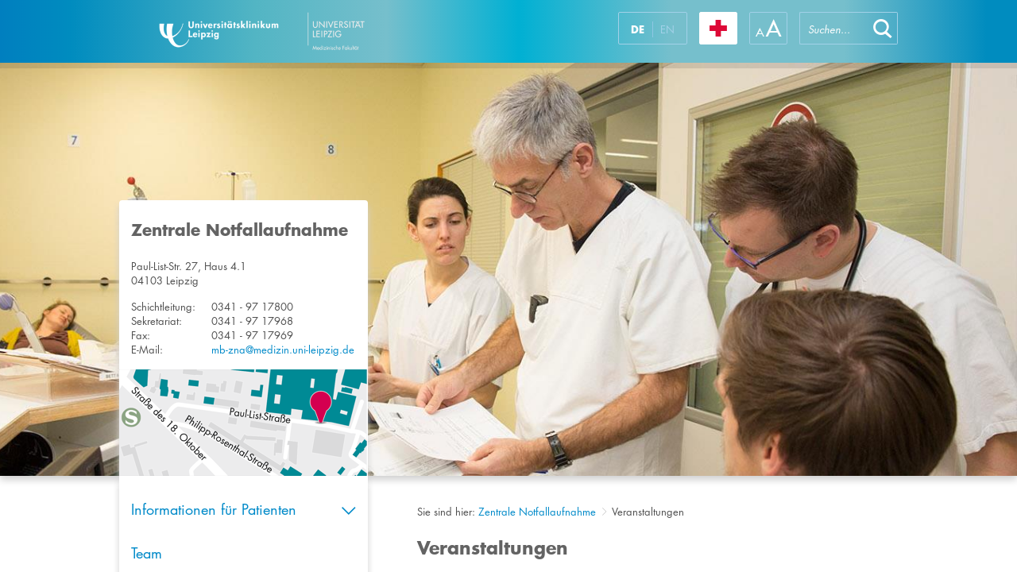

--- FILE ---
content_type: text/html; charset=utf-8
request_url: https://www.uniklinikum-leipzig.de/einrichtungen/notaufnahme/veranstaltungen
body_size: 29872
content:


<!DOCTYPE html PUBLIC "-//W3C//DTD XHTML 1.0 Strict//EN" "http://www.w3.org/TR/xhtml1/DTD/xhtml1-strict.dtd">
<html dir="ltr" lang="de-DE">
    <head><meta name="GENERATOR" content="Microsoft SharePoint" /><meta http-equiv="Content-type" content="text/html; charset=utf-8" /><meta name="viewport" content="width=device-width, initial-scale=1.0, maximum-scale=1.0, user-scalable=no" /><meta http-equiv="X-UA-Compatible" content="IE=10" /><meta http-equiv="Expires" content="0" /><meta name="msapplication-TileImage" content="/_layouts/15/images/SharePointMetroAppTile.png" /><meta name="msapplication-TileColor" content="#0072C6" /><title>
	
	Veranstaltungen

</title><link rel="shortcut icon" href="/_layouts/15/images/ukl.internet/favicon.ico" type="image/vnd.microsoft.icon" id="favicon" /><link id="CssLink-e2c8dd8fd2424c42ae8e8bff584797ef" rel="stylesheet" type="text/css" href="/einrichtungen/notaufnahme/Style%20Library/de-DE/Themable/Core%20Styles/pagelayouts15.css"/>
<link id="CssLink-55eba68f26be4ee8a5b065bbeea54570" rel="stylesheet" type="text/css" href="/_layouts/15/styles/UKL.Internet/bootstrap.min.css?rev=XVNXyzcE4fQ6H1v%2B0q6%2FQg%3D%3DTAG0"/>
<link id="CssLink-0bd54f7bfc4048de97ddc7495c583454" rel="stylesheet" type="text/css" href="/_layouts/15/1031/styles/Themable/corev15.css?rev=2nKQ5bl2XgoNITtA7pAPXA%3D%3DTAG0"/>
<link id="CssLink-4d319bfe0646428ca19531fe992ee082" rel="stylesheet" type="text/css" href="/_layouts/15/styles/UKL.Internet/ukl_corev15.css?rev=l3Z%2F9uQCF5619ck5J6Ss2w%3D%3DTAG0"/>
<link id="CssLink-851033c139ee4170a466b06f085debc7" rel="stylesheet" type="text/css" href="/_layouts/15/styles/UKL.Internet/ukl.css?rev=83G2IDSF03QqJGmbhOUwCg%3D%3DTAG0"/>
<link id="CssLink-6fb0d3b018a74485991f3cd5f54a0e80" rel="stylesheet" type="text/css" href="/_layouts/15/styles/UKL.Internet/ukl_rte.css?rev=%2BkT%2BxbwmL%2F18CqmovZ1zUQ%3D%3DTAG0"/>
<style id="SPThemeHideForms" >body {opacity:0 !important}</style><script type="text/javascript">// <![CDATA[ 

var g_SPOffSwitches={};
// ]]>
</script>
<script type="text/javascript" src="/_layouts/15/1031/initstrings.js?rev=ikK8eUCfmznHt3vJ4SbpFg%3D%3DTAG0"></script>
<script type="text/javascript" src="/_layouts/15/init.js?rev=eNY6RgSeevV8DYnvPSc4RQ%3D%3DTAG0"></script>
<script type="text/javascript" src="/_layouts/15/scripts/ukl.internet/datepicker-fix.js?rev=TznVJoZZ%2BhdR0gFdWuTC%2Fw%3D%3DTAG0"></script>
<script type="text/javascript" src="/_layouts/15/scripts/ukl.internet/jquery-2.1.4.min.js?rev=sNwR0KQ0qv6IkIx%2FM9cQlQ%3D%3DTAG0"></script>
<script type="text/javascript" src="/_layouts/15/scripts/ukl.internet/jquery-ui.min.js?rev=y%2FtUhJ9jZWos5zgVzcigBQ%3D%3DTAG0"></script>
<script type="text/javascript" src="/_layouts/15/scripts/ukl.internet/jquery.dotdotdot.min.js?rev=XNXdwS9b8nZ%2BqDFMEQQfSw%3D%3DTAG0"></script>
<script type="text/javascript" src="/_layouts/15/scripts/ukl.internet/bootstrap.min.js?rev=S%2BzckQRiPokfu504u6Ab5A%3D%3DTAG0"></script>
<script type="text/javascript" src="/_layouts/15/scripts/ukl.internet/ukl.js?rev=0IHnzZ3oxTadtab%2BM%2FyqgQ%3D%3DTAG0"></script>
<script type="text/javascript" src="/_layouts/15/theming.js?rev=SuLUbbwTXcxFWOWLFUsOkw%3D%3DTAG0"></script>
<script type="text/javascript" src="/ScriptResource.axd?d=NJmAwtEo3Ipnlaxl6CMhvtZ-x_r_gjRGpN5o-u0Ga9c5AUTNWytfWM97V63oVvQauqcF_bOz88zjaEhG39Gr7zPBE6DM2hMBXmNeU_qYyMqrC92V8LrDJwF0UP-dPRTnwVTnGAfL1OAc63awX4sIUeu6ZlhodhR4dTtwm5yUSQg1&amp;t=5c0e0825"></script>
<script type="text/javascript" src="/_layouts/15/blank.js?rev=URlNpKF%2FeY%2F30zYuJsQJWw%3D%3DTAG0"></script>
<script type="text/javascript" src="/ScriptResource.axd?d=dwY9oWetJoJoVpgL6Zq8OJolmMvs1VIXgZSppGl0xdTf0AYb3lrL6rhVXl-9GdGnUzRvy0O_n5gtH1zN9DYpuxMlvbsv16_rVF-EBTdihEo3_vMqZ54Em3kKgnvQSJxfsnIe_YMmY52eziI272uZHd_9-GQ05gMHU7Xaq9TGwmo1&amp;t=5c0e0825"></script>
<script type="text/javascript">RegisterSod("require.js", "\u002f_layouts\u002f15\u002frequire.js?rev=bv3fWJhk0uFGpVwBxnZKNQ\u00253D\u00253DTAG0");</script>
<script type="text/javascript">RegisterSod("strings.js", "\u002f_layouts\u002f15\u002f1031\u002fstrings.js?rev=XnNvt8\u00252FKE\u00252FzmC2e39mnzxQ\u00253D\u00253DTAG0");</script>
<script type="text/javascript">RegisterSod("sp.res.resx", "\u002f_layouts\u002f15\u002f1031\u002fsp.res.js?rev=U\u00252F2Mnt3Iq\u00252FKcEUw3jEntmA\u00253D\u00253DTAG0");</script>
<script type="text/javascript">RegisterSod("sp.runtime.js", "\u002f_layouts\u002f15\u002fsp.runtime.js?rev=ByIqGiKkMNmRGM5lEOj8iw\u00253D\u00253DTAG0");RegisterSodDep("sp.runtime.js", "sp.res.resx");</script>
<script type="text/javascript">RegisterSod("sp.js", "\u002f_layouts\u002f15\u002fsp.js?rev=Cnlpf9SuIvMhXHLBRnphlQ\u00253D\u00253DTAG0");RegisterSodDep("sp.js", "sp.runtime.js");RegisterSodDep("sp.js", "sp.ui.dialog.js");RegisterSodDep("sp.js", "sp.res.resx");</script>
<script type="text/javascript">RegisterSod("sp.init.js", "\u002f_layouts\u002f15\u002fsp.init.js?rev=3vinTrMBWZR85mpfGSXEGg\u00253D\u00253DTAG0");</script>
<script type="text/javascript">RegisterSod("sp.ui.dialog.js", "\u002f_layouts\u002f15\u002fsp.ui.dialog.js?rev=nU8lisfIDf2Q8fmYh3DjtA\u00253D\u00253DTAG0");RegisterSodDep("sp.ui.dialog.js", "sp.init.js");RegisterSodDep("sp.ui.dialog.js", "sp.res.resx");</script>
<script type="text/javascript">RegisterSod("core.js", "\u002f_layouts\u002f15\u002fcore.js?rev=Q\u00252Bv2SEgWzqYVFrCfQv\u00252BHVQ\u00253D\u00253DTAG0");RegisterSodDep("core.js", "strings.js");</script>
<script type="text/javascript">RegisterSod("menu.js", "\u002f_layouts\u002f15\u002fmenu.js?rev=BnpF\u00252FRVtMPoNL8M\u00252FY\u00252B8\u00252B1g\u00253D\u00253DTAG0");</script>
<script type="text/javascript">RegisterSod("mQuery.js", "\u002f_layouts\u002f15\u002fmquery.js?rev=OKZV6MX\u00252BoCtXs6DUN\u00252Bhikg\u00253D\u00253DTAG0");</script>
<script type="text/javascript">RegisterSod("callout.js", "\u002f_layouts\u002f15\u002fcallout.js?rev=i\u00252F1Kzzk4sTGWcYpIMBINlg\u00253D\u00253DTAG0");RegisterSodDep("callout.js", "strings.js");RegisterSodDep("callout.js", "mQuery.js");RegisterSodDep("callout.js", "core.js");</script>
<script type="text/javascript">RegisterSod("sp.core.js", "\u002f_layouts\u002f15\u002fsp.core.js?rev=ZEKHdKAhU4LsG9m4XVMimA\u00253D\u00253DTAG0");RegisterSodDep("sp.core.js", "strings.js");RegisterSodDep("sp.core.js", "sp.init.js");RegisterSodDep("sp.core.js", "core.js");</script>
<script type="text/javascript">RegisterSod("clienttemplates.js", "\u002f_layouts\u002f15\u002fclienttemplates.js?rev=4uJufZBx0dbIR3tibu04lg\u00253D\u00253DTAG0");</script>
<script type="text/javascript">RegisterSod("sharing.js", "\u002f_layouts\u002f15\u002fsharing.js?rev=X6zQljhXRltuWURAiXBKfA\u00253D\u00253DTAG0");RegisterSodDep("sharing.js", "strings.js");RegisterSodDep("sharing.js", "mQuery.js");RegisterSodDep("sharing.js", "clienttemplates.js");RegisterSodDep("sharing.js", "core.js");</script>
<script type="text/javascript">RegisterSod("suitelinks.js", "\u002f_layouts\u002f15\u002fsuitelinks.js?rev=NrKl1c97bOd57rGj2pLDqQ\u00253D\u00253DTAG0");RegisterSodDep("suitelinks.js", "strings.js");RegisterSodDep("suitelinks.js", "core.js");</script>
<script type="text/javascript">RegisterSod("clientrenderer.js", "\u002f_layouts\u002f15\u002fclientrenderer.js?rev=UxaN1wbANJEJcX72tm0MuA\u00253D\u00253DTAG0");</script>
<script type="text/javascript">RegisterSod("srch.resources.resx", "\u002f_layouts\u002f15\u002f1031\u002fsrch.resources.js?rev=GVEFZUukhT\u00252FV6LWGpJDgKQ\u00253D\u00253DTAG0");</script>
<script type="text/javascript">RegisterSod("search.clientcontrols.js", "\u002f_layouts\u002f15\u002fsearch.clientcontrols.js?rev=sKBoHACJfG4csFK6QSXfgg\u00253D\u00253DTAG0");RegisterSodDep("search.clientcontrols.js", "sp.init.js");RegisterSodDep("search.clientcontrols.js", "clientrenderer.js");RegisterSodDep("search.clientcontrols.js", "srch.resources.resx");</script>
<script type="text/javascript">RegisterSod("sp.search.js", "\u002f_layouts\u002f15\u002fsp.search.js?rev=\u00252BvHrA78L6X1lAlHvn7aiGg\u00253D\u00253DTAG0");RegisterSodDep("sp.search.js", "sp.init.js");RegisterSodDep("sp.search.js", "sp.runtime.js");</script>
<script type="text/javascript">RegisterSod("ajaxtoolkit.js", "\u002f_layouts\u002f15\u002fajaxtoolkit.js?rev=I3jVxnVkBqeUZ\u00252FWA\u00252BgwTLg\u00253D\u00253DTAG0");RegisterSodDep("ajaxtoolkit.js", "search.clientcontrols.js");</script>
<script type="text/javascript">RegisterSod("userprofile", "\u002f_layouts\u002f15\u002fsp.userprofiles.js?rev=J0M1pzLkfDXcJflabMvTYA\u00253D\u00253DTAG0");RegisterSodDep("userprofile", "sp.runtime.js");</script>
<script type="text/javascript">RegisterSod("followingcommon.js", "\u002f_layouts\u002f15\u002ffollowingcommon.js?rev=DTAN2i2dfIEQ9bvbLlt7dA\u00253D\u00253DTAG0");RegisterSodDep("followingcommon.js", "strings.js");RegisterSodDep("followingcommon.js", "sp.js");RegisterSodDep("followingcommon.js", "userprofile");RegisterSodDep("followingcommon.js", "core.js");RegisterSodDep("followingcommon.js", "mQuery.js");</script>
<script type="text/javascript">RegisterSod("profilebrowserscriptres.resx", "\u002f_layouts\u002f15\u002f1031\u002fprofilebrowserscriptres.js?rev=0VD3UbNaRWE8a8G97Fi\u00252BIA\u00253D\u00253DTAG0");</script>
<script type="text/javascript">RegisterSod("sp.ui.mysitecommon.js", "\u002f_layouts\u002f15\u002fsp.ui.mysitecommon.js?rev=kg77pl8RxKW1AyiZcNnA5g\u00253D\u00253DTAG0");RegisterSodDep("sp.ui.mysitecommon.js", "sp.init.js");RegisterSodDep("sp.ui.mysitecommon.js", "sp.runtime.js");RegisterSodDep("sp.ui.mysitecommon.js", "userprofile");RegisterSodDep("sp.ui.mysitecommon.js", "profilebrowserscriptres.resx");</script>
<script type="text/javascript">RegisterSod("browserScript", "\u002f_layouts\u002f15\u002fie55up.js?rev=zWbxi4Y73YvHHm6m9CuJNQ\u00253D\u00253DTAG0");RegisterSodDep("browserScript", "strings.js");</script>
<script type="text/javascript">RegisterSod("inplview", "\u002f_layouts\u002f15\u002finplview.js?rev=yykSz\u00252FoU3ysNNQthWKV3hg\u00253D\u00253DTAG0");RegisterSodDep("inplview", "strings.js");RegisterSodDep("inplview", "core.js");RegisterSodDep("inplview", "clienttemplates.js");RegisterSodDep("inplview", "sp.js");</script>
<script type="text/javascript">RegisterSod("cui.js", "\u002f_layouts\u002f15\u002fcui.js?rev=6Vhgcrp8\u00252FVDkZd\u00252Ful6c2wQ\u00253D\u00253DTAG0");</script>
<script type="text/javascript">RegisterSod("ribbon", "\u002f_layouts\u002f15\u002fsp.ribbon.js?rev=lgeFl3F\u00252F9nulwCtWyEsdAA\u00253D\u00253DTAG0");RegisterSodDep("ribbon", "strings.js");RegisterSodDep("ribbon", "core.js");RegisterSodDep("ribbon", "sp.core.js");RegisterSodDep("ribbon", "sp.js");RegisterSodDep("ribbon", "cui.js");RegisterSodDep("ribbon", "sp.res.resx");RegisterSodDep("ribbon", "sp.runtime.js");RegisterSodDep("ribbon", "inplview");</script>
<script type="text/javascript">RegisterSod("offline.js", "\u002f_layouts\u002f15\u002foffline.js?rev=12vdxcxSkj\u00252Ba0\u00252BKNiENZug\u00253D\u00253DTAG0");</script>
<script type="text/javascript">RegisterSod("WPAdderClass", "\u002f_layouts\u002f15\u002fwpadder.js?rev=SbeA1mGVKG3pMBL7HuzT2g\u00253D\u00253DTAG0");</script>
<script type="text/javascript">RegisterSod("dragdrop.js", "\u002f_layouts\u002f15\u002fdragdrop.js?rev=wBYnUyINabbSdPasTa07\u00252Fw\u00253D\u00253DTAG0");RegisterSodDep("dragdrop.js", "strings.js");</script>
<script type="text/javascript">RegisterSod("quicklaunch.js", "\u002f_layouts\u002f15\u002fquicklaunch.js?rev=mj8eyYV9SNfL9FZPXQ2l2w\u00253D\u00253DTAG0");RegisterSodDep("quicklaunch.js", "strings.js");RegisterSodDep("quicklaunch.js", "dragdrop.js");</script>
<link type="text/xml" rel="alternate" href="/einrichtungen/notaufnahme/_vti_bin/spsdisco.aspx" />
		    
	
	
    <script type="text/javascript">
        $(window).on("load", function () {
            UKL.Helpers.setupSetups();
            UKL.Helpers.setupAccordionAnchorForFriendlyURL();
        });
    </script>
	

		    <link rel="canonical" href="https://www.uniklinikum-leipzig.de:443/einrichtungen/notaufnahme/veranstaltungen" />
		    
	    <style >
	.s4-skipribbonshortcut { display:none; }

</style><script>NS_CSM_td=368946599;NS_CSM_pd=275116667;NS_CSM_u="/clm10";NS_CSM_col="AAAAAAXwKORj8NVztoUdwNjZ3ezuMGhqDkjwM4V8G3E1Olj+2wHLYo0q5VjIiZBrpQDglOXSzKR74sTo1G3jgJJef6oA";</script><script type="text/javascript">function sendTimingInfoInit(){setTimeout(sendTimingInfo,0)}function sendTimingInfo(){var wp=window.performance;if(wp){var c1,c2,t;c1=wp.timing;if(c1){var cm={};cm.ns=c1.navigationStart;if((t=c1.unloadEventStart)>0)cm.us=t;if((t=c1.unloadEventEnd)>0)cm.ue=t;if((t=c1.redirectStart)>0)cm.rs=t;if((t=c1.redirectEnd)>0)cm.re=t;cm.fs=c1.fetchStart;cm.dls=c1.domainLookupStart;cm.dle=c1.domainLookupEnd;cm.cs=c1.connectStart;cm.ce=c1.connectEnd;if((t=c1.secureConnectionStart)>0)cm.scs=t;cm.rqs=c1.requestStart;cm.rss=c1.responseStart;cm.rse=c1.responseEnd;cm.dl=c1.domLoading;cm.di=c1.domInteractive;cm.dcls=c1.domContentLoadedEventStart;cm.dcle=c1.domContentLoadedEventEnd;cm.dc=c1.domComplete;if((t=c1.loadEventStart)>0)cm.ls=t;if((t=c1.loadEventEnd)>0)cm.le=t;cm.tid=NS_CSM_td;cm.pid=NS_CSM_pd;cm.ac=NS_CSM_col;var xhttp=new XMLHttpRequest();if(xhttp){var JSON=JSON||{};JSON.stringify=JSON.stringify||function(ob){var t=typeof(ob);if(t!="object"||ob===null){if(t=="string")ob='"'+ob+'"';return String(ob);}else{var n,v,json=[],arr=(ob&&ob.constructor==Array);for(n in ob){v=ob[n];t=typeof(v);if(t=="string")v='"'+v+'"';else if(t=="object"&&v!==null)v=JSON.stringify(v);json.push((arr?"":'"'+n+'":')+String(v));}return(arr?"[":"{")+String(json)+(arr?"]":"}");}};xhttp.open("POST",NS_CSM_u,true);xhttp.send(JSON.stringify(cm));}}}}if(window.addEventListener)window.addEventListener("load",sendTimingInfoInit,false);else if(window.attachEvent)window.attachEvent("onload",sendTimingInfoInit);else window.onload=sendTimingInfoInit;</script></head>
    <body>

        <div id="imgPrefetch" style="display:none">
<img src="/_layouts/15/images/ukl.internet/favicon.ico" />
<img src="/_layouts/15/images/spcommon.png" />
</div>

        <noscript><div class='noindex'>Möglicherweise versuchen Sie, mit einem gesicherten Browser auf dem Server auf diese Website zuzugreifen. Aktivieren Sie Skripts, und laden Sie diese Seite dann erneut.</div></noscript>
        
    
        <form method="post" action="./veranstaltungen?TermStoreId=c8281783-e2ff-405e-8132-93810f75832e&amp;TermSetId=a23cd4b5-5cb0-4374-9480-76eaf691ec10&amp;TermId=c52fe9cb-f585-432b-a7f4-642ce95a5869" onsubmit="javascript:return WebForm_OnSubmit();" id="aspnetForm">
<div class="aspNetHidden">
<input type="hidden" name="_wpcmWpid" id="_wpcmWpid" value="" />
<input type="hidden" name="wpcmVal" id="wpcmVal" value="" />
<input type="hidden" name="MSOWebPartPage_PostbackSource" id="MSOWebPartPage_PostbackSource" value="" />
<input type="hidden" name="MSOTlPn_SelectedWpId" id="MSOTlPn_SelectedWpId" value="" />
<input type="hidden" name="MSOTlPn_View" id="MSOTlPn_View" value="0" />
<input type="hidden" name="MSOTlPn_ShowSettings" id="MSOTlPn_ShowSettings" value="False" />
<input type="hidden" name="MSOGallery_SelectedLibrary" id="MSOGallery_SelectedLibrary" value="" />
<input type="hidden" name="MSOGallery_FilterString" id="MSOGallery_FilterString" value="" />
<input type="hidden" name="MSOTlPn_Button" id="MSOTlPn_Button" value="none" />
<input type="hidden" name="__EVENTTARGET" id="__EVENTTARGET" value="" />
<input type="hidden" name="__EVENTARGUMENT" id="__EVENTARGUMENT" value="" />
<input type="hidden" name="__REQUESTDIGEST" id="__REQUESTDIGEST" value="noDigest" />
<input type="hidden" name="MSOSPWebPartManager_DisplayModeName" id="MSOSPWebPartManager_DisplayModeName" value="Browse" />
<input type="hidden" name="MSOSPWebPartManager_ExitingDesignMode" id="MSOSPWebPartManager_ExitingDesignMode" value="false" />
<input type="hidden" name="MSOWebPartPage_Shared" id="MSOWebPartPage_Shared" value="" />
<input type="hidden" name="MSOLayout_LayoutChanges" id="MSOLayout_LayoutChanges" value="" />
<input type="hidden" name="MSOLayout_InDesignMode" id="MSOLayout_InDesignMode" value="" />
<input type="hidden" name="_wpSelected" id="_wpSelected" value="" />
<input type="hidden" name="_wzSelected" id="_wzSelected" value="" />
<input type="hidden" name="MSOSPWebPartManager_OldDisplayModeName" id="MSOSPWebPartManager_OldDisplayModeName" value="Browse" />
<input type="hidden" name="MSOSPWebPartManager_StartWebPartEditingName" id="MSOSPWebPartManager_StartWebPartEditingName" value="false" />
<input type="hidden" name="MSOSPWebPartManager_EndWebPartEditing" id="MSOSPWebPartManager_EndWebPartEditing" value="false" />
<input type="hidden" name="_maintainWorkspaceScrollPosition" id="_maintainWorkspaceScrollPosition" value="0" />
<input type="hidden" name="__VIEWSTATE" id="__VIEWSTATE" value="fHaLlPnAHA/zmbibvQtLo8RK9K6ht5Q6fmaWv5+5lX15PigeXj9NneDhQYFzkdLFi9HIDBSb2lu5ytoUHkOT6S58IFL5tWN++5gmfBCCTrLZy4134GJkG7L2hyVp36ae95jpkp9qoIDgo8Y9jpnSkE4EA7WA+VewnsTaCsMUVMhq6c6lGd21Y4oCyanScWyjUpdZMEEgwbgKtCgy/8x3IPK7xXSmrciaILVi2Q9QN7gUxZMA6asWXuZ5iv4bZ8vI2Vm8juGQ8mIQDf8JjOEdqydjVFHrSdfYuvVeRMs3C9Avb2W+DCNP8PqXeR7UOYir9Vb1Ich/qTAPVeG6uguoSIiiroWFI2o0aLX/56xQT2VSmhbz0WReDRjc8xlZRePZ8Ym5uWJ/7WbKrM7PsZpx+dq6vf9juf/CwPSG+IqQZg4OAYK8LnQ9+CJZdt/W8OTw9gulSXcstcdAIwwXRGkxk8bz77YqvBa1lMxRT4woB9s7omNETJ3btJ9OasvGI8fvmsHxwB1PL/kACWekEhB5wsLHFSz2iWCrMQCRIPO0q+WZsS6sRuCRCGNpFXQ/3G03cLLqzUKW4C9xGdlAsbl9G5JhaNCl9goVnYSbaShgK6FFY7g4iA+eGOhpZ1tAjlCLyaGrDSHmrn/001xZzqpiSmbGJ10y+/1MQY6Ii9EivKGj1sR0qkqrsPforwYqGjEoK+RH5RmLOi/4Qj8aoJOdw4pAMNBUu9hYQSzR6AMdWvQaEnEpzPeQVBTCxaDZI+y1RPhLmXc6goHd7na0MinT3DOUqlKEMDHTrPjq10zr4iYwikvMljUxd1jAVvaN7F+yAn6srCTj9eUlaDUY6N+dk+S1jbVAt3V/SARFp0YbLNdJsqN3vhYwwJpxy5lva8z74RO3I6BDMFG4/FzEYsfOqDF0qGZg8ZbHlycpFS2qvEEKKH7XYIQHnrEjg1Q4tQIfmbjOzCuCGtFjYs3LC4sxYfBwfkvCRbGbiWWRQZZLDhjUZ6XnMLFI2JuHzY84ZG69X7HLxCBJkqDgEu/IYoDU7vcjIE8dcWMB15rjayli2Dkc+/JMga8HFT8IK9TG3CDkHXTAv+nHvHTnFXkeXPQnR+hAPEA7amfU7UDz3SGVhhBdO6FziHzxkU4vd+LzTLt871nkFB/KSL1GxsA9duG4dK4R646UJoniv63FIdTTGl5w4yc1Po90We2DRwvakiX/5Ie+MtQt8228G8VTDqxt7WDSX/pm9+BiDRFaZ5IFUzEYDpkQXaJ8LtOaerQMZlYYZ/CiPnVJGsxIto2m6Dhb14IcZqVuKcGxGjHo0lBTGhWIidVv9CY1HJW9rpI+D0iCcJfRr/+3HGMu2W1XbMfZda0gSIPLhWag/GZC1TDBa09bOTbFVMt3aWGVKi4DuPQWAPetSGHbAeBjpd/8Of4k1tepsaq/TDxOxIYJ1y0oM+4+6Mh0L6luHAE7lK5olqJne3D/jkWRcTuyuT4iXZp/burk+ASnhj9GgOXjXyazkDfCH3ea/YT7z8Flpn3pxY8ehRsJgtDkg5DTuohswUr+4NivlDB/yze4abc+Og/yJ4lBMCW9hO/JIcP0ZizBIVgCJmcNwj2uvKZviOTyzmDawmheXuLrSpfc614V+EQ+zMlypJUtcngwRz5SRGBn6FbSXJ6TUVP2BOAxQwD6/qp1zr1FUj0iAfJxS/0hohR9w8BC2YvCWK/CcEHQG4n+LBiBLyYXvGDmgpM5mnGckGN5UzhF+SUID2iVWubYZfS7AZGYlEx+RYUxuLN/KIHhdgo1HS6mNmOrgfqFpIZiAFNgkwndMFeWEWTdfAkIegdrZgP+Sp/ZpF3RC4dlkUSq/40Mgyn2RS0sDowuRCG5Z953BfnWRU4nYYEMzaLFYH+MbdIn/IeLmJ+F5+g/bhW86pBpTW0w/UTH/bKJikGhbRaytl/y79UiZOUJwphWEehI+Ald4ek00FsSnmY/4i4vimRBNb8uAVI4MXH5l97caCvTOs8rQrj8z4hwOd47VpBFBWO7jJiRQTlsSv8yo8je4Oa+7mtSiFHUnfJ+wZbYVhIimNxxySnxgFlgbWMMp+ZH54/cu4fo6hA9v/vmHw+FtGS6DictEzG2hHXR4x/RxfakQoExVjASPkklf3zcvK3k586uHkXzC/D408DxMY2CBGAJwKeck7f5sHWZ5nWo5fbQ5hX/uLFZ/5SZ08Ip8PftV62Z7yPp1eLRr/ItCZ3BJrT+FT8AlUC9NcxaRAH/0b2tzawdNUvfkxa32Df6P7ba3EFdiq02C4Bbc0dTwRy2k5PEc5nzwo9mMKN9QFt5pkrT6detrcVKjgC8uzURmJHf3b823EgkIE/a4uhtqIv6CW1zlz5qmWh+7VWrNUBcrkATrgwaCOjJjLB45yAiZePVmwoJKdYm4+ThiOqUiJEb68Vxt36/EgMeqmuFlK1lnY5aSrbsaUlrhNK3SuK97JPePHoYtgBQgyVqedpu+gSDZpd3CcH6uAxTYJd+R/UCGYyjGz1N8RsfqvmZZurnVj8Fn/Gi/NLr0E18QHNfCTQb3gh7VaHTEuEtlPk2pa+oosLWr8y+ZVIUelj1UIbKfcCl/y1MJ/dKuSYiirXOaoatlK4niBcDLKJlyONACzLx4X0LJI+k+r/4Ptcn1gO6sfm5vwfj6+Afo/ZLQGCgCTNS4Jdc+ZefOuYY51NbbRiOcqLt0ZFiMFWhEKGsd0Fi7aWUcvuYU0X0ussZnMG8GIc28VZWVZfIlxFGtdZr8bROgJszjYDEbNLgdYWWKQPPHK+SlXxEw/IxWDYDEbwL/OG2F6VKISvT2YHpa+3kmd863FH2SVy7+GvOXdaiiBQJOoHlrqvhpXdxUN7hWm+Rz178D/uEOMwRosc8VPwbSBn/0AC61TWCUdZX5RoOP5//f0rGVs0r0ciFGpeQTPUMM5nEs0xg7LKBL8Wu25Ra13TQncUnYuRzsmKTtIM5HG6U1g3vr0pnUH1neVifpT+ccppU/hBxjBoVm+9bDqRmIWbpmC4BoUkkUSjNgXtevTZPNUOM1aN3rg2jDmkLIhUmCVg4QPz2lGueeTiFGz9qvNi7SHiPHVxAlbl9K2iBpmM6CZ4Z9Jx7gdeyvjmzzARVJUOi1PcGgvDBoxUTP2lUl4N6JJwwVKLU8l/nOXRdZ1RKalxwDa0vlNV0dOGQixtm/Yz5eKKTEknGBAVLQ1zb00BjPvM00StKeVir3j0vHfnCFpv6RhjJ2w1VNND2RqBAaretUfiBkO3HdKxdjICIRmLh29bhEV/NmE5eFFnk1NMJio2a0IVHNsWoi72IVc9D3m4hoiwlczE7kMfYTNlLrf3ghJlnmOUpQYtnIARjHQZHEAVjjHhq2FLcEhLAmuNFN70rsB8ZjeXnCwVoygfRws1y7jfif/8wT9+Wnh8TcxVIivHiFlZCP/V8C22RrahQTmlqjECE54OIZy74KoGWITbeanozFnakkRHFgLqU7EORyhBgXfAd7jraRHJ8m+3X4Xf39zuAUX+ghENV/ZNNL57bq/rqqTUZQ4mtOjmXhlz/ZNGw9ncrK9xXRggclsd3iGiLRUzxMIryeLAwTj8dAhemYjxTWUsSFe6GB0iLGtHCSH5Nn2HbjMCRz5tTjgqzMUpkk0sEQvBx8MmHQf+hgGwqJkjWfYP1GHBv9WHCFSirsUQSqa2Ml7of/rjlMqs24Ha7gRyg85uFru5PF+uX3o8RqxBBs1IDiAj+vMnTkWoHHIJjNpxmhaeFf0DOxZByC3EkAc/dIxtE+aXauWDHAyx37riqBORXX6/8xz/TOGV0Pd0cCNnKUTMenRgXvLwghr0WLVOdnVuOs+Wk2hB9pWIbdUjKtfGByLYNhGY0CakpaAjTL9ur//MWuGy3wEnk01em2nG4sZ0nqxuGMw3e7iY4SqqvgqFHZBjvffYAxyiyiISS6JwvyXO3/Bk+BoK95SYWBhf2T290NRWFfHz2Hmf17dQPPQ0uA3V5UbumFvjLe4JQNrBq99iNQKbgacG7pGSfqNQZA5uBNmJfM5JmFIzmj2ZzC4+8cwfZ6eOSzTGh716kz2YeYVYGTvk+dE2HmSW3ZUiHlXfA1eMFytPlth53qdGjhw==" />
</div>

<script type="text/javascript">
//<![CDATA[
var theForm = document.forms['aspnetForm'];
if (!theForm) {
    theForm = document.aspnetForm;
}
function __doPostBack(eventTarget, eventArgument) {
    if (!theForm.onsubmit || (theForm.onsubmit() != false)) {
        theForm.__EVENTTARGET.value = eventTarget;
        theForm.__EVENTARGUMENT.value = eventArgument;
        theForm.submit();
    }
}
//]]>
</script>


<script src="/WebResource.axd?d=pynGkmcFUV13He1Qd6_TZL4uZ-X0zQlWUDXK0cty1nhAOXCCBz2n5GCbgFXm8aWSCjuPyamUMp0_3GuYddaokw2&amp;t=638901608248157332" type="text/javascript"></script>


<script type="text/javascript">
//<![CDATA[
var MSOWebPartPageFormName = 'aspnetForm';
var g_presenceEnabled = true;
var g_wsaEnabled = false;

var g_correlationId = '608ff2a1-2495-0061-7d58-461961c7abc8';
var g_wsaQoSEnabled = false;
var g_wsaQoSDataPoints = [];
var g_wsaRUMEnabled = false;
var g_wsaLCID = 1031;
var g_wsaListTemplateId = 850;
var g_wsaSiteTemplateId = 'STS#0';
var _spPageContextInfo={"webServerRelativeUrl":"/einrichtungen/notaufnahme","webAbsoluteUrl":"https://www.uniklinikum-leipzig.de/einrichtungen/notaufnahme","viewId":"","listId":"{4bf7d81e-2afd-45b1-99b9-2db69b80deb7}","listPermsMask":{"High":16,"Low":196673},"listUrl":"/einrichtungen/notaufnahme/Seiten","listTitle":"Seiten","listBaseTemplate":850,"viewOnlyExperienceEnabled":false,"blockDownloadsExperienceEnabled":false,"idleSessionSignOutEnabled":false,"cdnPrefix":"","siteAbsoluteUrl":"https://www.uniklinikum-leipzig.de/einrichtungen/notaufnahme","siteId":"{ddb706b0-c409-4ea1-a3c7-36a03b97ea1c}","showNGSCDialogForSyncOnTS":false,"supportPoundStorePath":true,"supportPercentStorePath":true,"siteSubscriptionId":null,"CustomMarkupInCalculatedFieldDisabled":true,"AllowCustomMarkupInCalculatedField":false,"isSPO":false,"farmLabel":null,"serverRequestPath":"/einrichtungen/notaufnahme/Seiten/veranstaltungen.aspx","layoutsUrl":"_layouts/15","webId":"{901503b0-dcf7-41bc-8f50-d6f2735d2074}","webTitle":"Zentrale Notfallaufnahme","webTemplate":"1","webTemplateConfiguration":"STS#0","webDescription":"","tenantAppVersion":"0","isAppWeb":false,"webLogoUrl":"_layouts/15/images/siteicon.png","webLanguage":1031,"currentLanguage":1031,"currentUICultureName":"de-DE","currentCultureName":"de-DE","currentCultureLCID":1031,"env":null,"nid":0,"fid":0,"serverTime":"2026-02-01T01:20:10.1598350Z","siteClientTag":"74$$16.0.18526.20518","crossDomainPhotosEnabled":false,"openInClient":false,"Has2019Era":true,"webUIVersion":15,"webPermMasks":{"High":16,"Low":196673},"pageListId":"{4bf7d81e-2afd-45b1-99b9-2db69b80deb7}","pageItemId":36,"pagePermsMask":{"High":16,"Low":196673},"pagePersonalizationScope":1,"userEmail":"","userId":0,"userLoginName":null,"userDisplayName":null,"isAnonymousUser":true,"isAnonymousGuestUser":false,"isEmailAuthenticationGuestUser":false,"isExternalGuestUser":false,"sideBysideToken":"","systemUserKey":null,"alertsEnabled":true,"siteServerRelativeUrl":"/einrichtungen/notaufnahme","allowSilverlightPrompt":"True","themeCacheToken":"/einrichtungen/notaufnahme:/einrichtungen/notaufnahme/_catalogs/theme/Themed/869B126:8:","themedCssFolderUrl":"/einrichtungen/notaufnahme/_catalogs/theme/Themed/869B126","themedImageFileNames":{"spcommon.png":"spcommon-B35BB0A9.themedpng?ctag=8","ellipsis.11x11x32.png":"ellipsis.11x11x32-2F01F47D.themedpng?ctag=8","O365BrandSuite.95x30x32.png":"O365BrandSuite.95x30x32-C212E2FD.themedpng?ctag=8","socialcommon.png":"socialcommon-6F3394A9.themedpng?ctag=8","spnav.png":"spnav-230C537D.themedpng?ctag=8"},"modernThemingEnabled":true,"isSiteAdmin":false,"ExpFeatures":[480216468,1884350801,1158731092,62197791,538521105,335811073,4194306,34614301,268500996,-1946025984,28445328,-2147475455,134291456,65544,288,950272,1282,808326148,134217873,0,0,-1073217536,545285252,18350656,-467402752,6291457,-2147483644,1074794496,-1728053184,1845537108,622628,4102,0,0,0,0,0,0,0,0,0,0,0,0,0,0,0],"IsHybridEnabled":false,"SPOnPremFlights":[1615140,1554278,1536594,1451530,1437361,1293572,1281075,1266854,1262861,1263396,1245315,1242554,1241972,1232868,1227765,1225014,1220075,1218539,1175952,1174945,1165662,1159162,1149960,1149522,1113916,1111397,1101858,1099085,1086764,1080816,1080191,1079075,1078153,1075954,1073830,1073759,95255,1062921,1055593,1052809,1043614,1041859,1040063,1039112,1036486,1035189,1033993,1030381,1030382,1030361,1030364,1030362,1029854,1029586,1029565,1029556,1029555,1028671,1025113,1021288,1021275,1021274,1021272,1020637,1020043,1018275,1018016,1015341,1012433,1011886,1010592,1009740,1009585,1008744,1007603,1004459,1003886,1002806,1001164,116041,114176,114166,112973,108499,108186,107054,100994,100425,99885,99722,96075,94920],"InternalValidAuthorities":["relaunch.medizin.uni-leipzig.de","www.uniklinikum-leipzig.de","www.uniklinikum-leipzig.de","workspace.medizin.uni-leipzig.de","workspace.medizin.uni-leipzig.de","sharepoint.medizin.uni-leipzig.de","sharepoint.medizin.uni-leipzig.de","mysite.medizin.uni-leipzig.de","mysite.medizin.uni-leipzig.de","lumi-sharepoint.medizin.uni-leipzig.de","lumi-sharepoint.medizin.uni-leipzig.de"],"CorrelationId":"608ff2a1-2495-0061-7d58-461961c7abc8","hasManageWebPermissions":false,"isNoScriptEnabled":false,"groupId":null,"groupHasHomepage":true,"groupHasQuickLaunchConversationsLink":false,"departmentId":null,"hubSiteId":null,"hasPendingWebTemplateExtension":false,"isHubSite":false,"isWebWelcomePage":false,"siteClassification":"","hideSyncButtonOnODB":false,"showNGSCDialogForSyncOnODB":false,"sitePagesEnabled":false,"sitePagesFeatureVersion":0,"suiteNavInfo":{"suiteBarBackground":null,"suiteBarText":null,"suiteNavAccentColor":null,"suiteNavAllowCustom":false,"suiteNavAllowOverwrite":false,"suiteNavBrandingLogoNavigationUrl":null,"suiteNavBrandingLogoTitle":null,"suiteNavBrandingLogoUrl":null,"suiteNavBrandingText":null},"DesignPackageId":"00000000-0000-0000-0000-000000000000","groupType":null,"groupColor":"#8151fd","siteColor":"#8151fd","headerEmphasis":0,"navigationInfo":null,"guestsEnabled":false,"MenuData":{"SignInUrl":"/einrichtungen/notaufnahme/_layouts/15/Authenticate.aspx?Source=%2Feinrichtungen%2Fnotaufnahme%2Fveranstaltungen"},"RecycleBinItemCount":-1,"PublishingFeatureOn":true,"PreviewFeaturesEnabled":false,"disableAppViews":false,"disableFlows":false,"serverRedirectedUrl":null,"formDigestValue":"0x1CF638F014D5F8EA51D01E6C7BAC087E5659A257E7CCB9C3C611B3CE7B7D4A4949825E9BAE8DB1433793BEF3645E984846096255885B1F0D102A79B8F7899593,01 Feb 2026 01:20:10 -0000","maximumFileSize":15360,"formDigestTimeoutSeconds":1800,"canUserCreateMicrosoftForm":false,"canUserCreateVisioDrawing":true,"readOnlyState":null,"isTenantDevSite":false,"preferUserTimeZone":false,"userTimeZoneData":null,"userTime24":false,"userFirstDayOfWeek":null,"webTimeZoneData":null,"webTime24":false,"webFirstDayOfWeek":null,"isSelfServiceSiteCreationEnabled":null,"alternateWebAppHost":"","aadTenantId":"","aadUserId":"","aadInstanceUrl":"","msGraphEndpointUrl":"https://","allowInfectedDownload":true};_spPageContextInfo.updateFormDigestPageLoaded=new Date();_spPageContextInfo.clientServerTimeDelta=new Date(_spPageContextInfo.serverTime)-new Date();if(typeof(define)=='function'){define('SPPageContextInfo',[],function(){return _spPageContextInfo;});}function CallServer_57963497(arg, context) {WebForm_DoCallback('ctl00$ctl28',arg,SP.UI.MyLinksRibbon.MyLinksRibbonPageComponent.ribbonActionCallback,context,null,false); }function _myLinksRibbonLoad2()
{
    var fnd = function () {
        try {
            mylinks_init.MyLinksInit('CallServer_57963497'); 
        } 
        catch (Ex)
        { }
    };
    RegisterSod('mylinks_init', '/_layouts/15/sp.ui.mylinksribbon.js?rev=0StMaEfxj2Emiye6tWPA%2BA%3D%3DTAG0');
    LoadSodByKey('mylinks_init', fnd);
}

function _myLinksRibbonLoad1()
{
    ExecuteOrDelayUntilScriptLoaded(_myLinksRibbonLoad2, 'SP.Ribbon.js');
}

_spBodyOnLoadFunctionNames.push('_myLinksRibbonLoad1');
var L_Menu_BaseUrl="/einrichtungen/notaufnahme";
var L_Menu_LCID="1031";
var L_Menu_SiteTheme="null";
document.onreadystatechange=fnRemoveAllStatus; function fnRemoveAllStatus(){removeAllStatus(true)};
function _spNavigateHierarchy(nodeDiv, dataSourceId, dataPath, url, listInContext, type) {

    CoreInvoke('ProcessDefaultNavigateHierarchy', nodeDiv, dataSourceId, dataPath, url, listInContext, type, document.forms.aspnetForm, "", "\u002feinrichtungen\u002fnotaufnahme\u002fveranstaltungen");

}
var rca = {"enabled":false,"intranetMode":true,"pageWritable":false,"sourceDocumentProgId":null,"sourceDocumentUrl":null,"updateFromSourceFn":null,"updateFromSourceMessage":null};Flighting.ExpFeatures = [480216468,1884350801,1158731092,62197791,538521105,335811073,4194306,34614301,268500996,-1946025984,28445328,-2147475455,134291456,65544,288,950272,1282,808326148,134217873,0,0,-1073217536,545285252,18350656,-467402752,6291457,-2147483644,1074794496,-1728053184,1845537108,622628,4102,0,0,0,0,0,0,0,0,0,0,0,0,0,0,0]; (function()
{
    if(typeof(window.SP) == "undefined") window.SP = {};
    if(typeof(window.SP.YammerSwitch) == "undefined") window.SP.YammerSwitch = {};

    var ysObj = window.SP.YammerSwitch;
    ysObj.IsEnabled = false;
    ysObj.TargetYammerHostName = "www.yammer.com";
} )(); 
                var g_syncButtonUsePopup = true;
                //]]>
</script>

<script src="/_layouts/15/blank.js?rev=URlNpKF%2FeY%2F30zYuJsQJWw%3D%3DTAG0" type="text/javascript"></script>
<script type="text/javascript">
//<![CDATA[
window.SPThemeUtils && SPThemeUtils.RegisterCssReferences([{"Url":"\u002feinrichtungen\u002fnotaufnahme\u002fStyle Library\u002fde-DE\u002fThemable\u002fCore Styles\u002fpagelayouts15.css","OriginalUrl":"\u002feinrichtungen\u002fnotaufnahme\u002fStyle Library\u002fde-DE\u002fThemable\u002fCore Styles\u002fpagelayouts15.css","Id":"CssLink-e2c8dd8fd2424c42ae8e8bff584797ef","ConditionalExpression":"","After":"","RevealToNonIE":"false"},{"Url":"\u002f_layouts\u002f15\u002fstyles\u002fUKL.Internet\u002fbootstrap.min.css?rev=XVNXyzcE4fQ6H1v\u00252B0q6\u00252FQg\u00253D\u00253DTAG0","OriginalUrl":"\u002f_layouts\u002f15\u002fstyles\u002fUKL.Internet\u002fbootstrap.min.css?rev=XVNXyzcE4fQ6H1v\u00252B0q6\u00252FQg\u00253D\u00253DTAG0","Id":"CssLink-55eba68f26be4ee8a5b065bbeea54570","ConditionalExpression":"","After":"","RevealToNonIE":"false"},{"Url":"\u002f_layouts\u002f15\u002f1031\u002fstyles\u002fThemable\u002fcorev15.css?rev=2nKQ5bl2XgoNITtA7pAPXA\u00253D\u00253DTAG0","OriginalUrl":"\u002f_layouts\u002f15\u002f1031\u002fstyles\u002fThemable\u002fcorev15.css?rev=2nKQ5bl2XgoNITtA7pAPXA\u00253D\u00253DTAG0","Id":"CssLink-0bd54f7bfc4048de97ddc7495c583454","ConditionalExpression":"","After":"","RevealToNonIE":"false"},{"Url":"\u002f_layouts\u002f15\u002fstyles\u002fUKL.Internet\u002fukl_corev15.css?rev=l3Z\u00252F9uQCF5619ck5J6Ss2w\u00253D\u00253DTAG0","OriginalUrl":"\u002f_layouts\u002f15\u002fstyles\u002fUKL.Internet\u002fukl_corev15.css?rev=l3Z\u00252F9uQCF5619ck5J6Ss2w\u00253D\u00253DTAG0","Id":"CssLink-4d319bfe0646428ca19531fe992ee082","ConditionalExpression":"","After":"","RevealToNonIE":"false"},{"Url":"\u002f_layouts\u002f15\u002fstyles\u002fUKL.Internet\u002fukl.css?rev=83G2IDSF03QqJGmbhOUwCg\u00253D\u00253DTAG0","OriginalUrl":"\u002f_layouts\u002f15\u002fstyles\u002fUKL.Internet\u002fukl.css?rev=83G2IDSF03QqJGmbhOUwCg\u00253D\u00253DTAG0","Id":"CssLink-851033c139ee4170a466b06f085debc7","ConditionalExpression":"","After":"","RevealToNonIE":"false"},{"Url":"\u002f_layouts\u002f15\u002fstyles\u002fUKL.Internet\u002fukl_rte.css?rev=\u00252BkT\u00252BxbwmL\u00252F18CqmovZ1zUQ\u00253D\u00253DTAG0","OriginalUrl":"\u002f_layouts\u002f15\u002fstyles\u002fUKL.Internet\u002fukl_rte.css?rev=\u00252BkT\u00252BxbwmL\u00252F18CqmovZ1zUQ\u00253D\u00253DTAG0","Id":"CssLink-6fb0d3b018a74485991f3cd5f54a0e80","ConditionalExpression":"","After":"","RevealToNonIE":"false"}]);
(function(){

        if (typeof(_spBodyOnLoadFunctions) === 'undefined' || _spBodyOnLoadFunctions === null) {
            return;
        }
        _spBodyOnLoadFunctions.push(function() {
            SP.SOD.executeFunc('core.js', 'FollowingCallout', function() { FollowingCallout(); });
        });
    })();(function(){

        if (typeof(_spBodyOnLoadFunctions) === 'undefined' || _spBodyOnLoadFunctions === null) {
            return;
        }
        _spBodyOnLoadFunctions.push(function() {
            SP.SOD.executeFunc('core.js', 'FollowingDocument', function() { FollowingDocument(); });
        });
    })();if (typeof(DeferWebFormInitCallback) == 'function') DeferWebFormInitCallback();function WebForm_OnSubmit() {
UpdateFormDigest('\u002feinrichtungen\u002fnotaufnahme', 1440000);
                    var workspaceElem = GetCachedElement("s4-workspace");
                    if (workspaceElem != null)
                    {
                        var scrollElem = GetCachedElement("_maintainWorkspaceScrollPosition");
                        if (scrollElem != null)
                        {
                            scrollElem.value = workspaceElem.scrollTop;
                        }
                    };
                if (typeof(_spFormOnSubmitWrapper) != 'undefined') {return _spFormOnSubmitWrapper();} else {return true;};
return true;
}
//]]>
</script>

<div class="aspNetHidden">

	<input type="hidden" name="__VIEWSTATEGENERATOR" id="__VIEWSTATEGENERATOR" value="78A04332" />
	<input type="hidden" name="__SCROLLPOSITIONX" id="__SCROLLPOSITIONX" value="0" />
	<input type="hidden" name="__SCROLLPOSITIONY" id="__SCROLLPOSITIONY" value="0" />
	<input type="hidden" name="__EVENTVALIDATION" id="__EVENTVALIDATION" value="5++HBJRi+odSdE9AqlLO+lYDREwBgh/SnJqPuljnFZM1zDceCzIxCPFe5tbkCmUW/jqgM+0UCVbOC2s6xE/RTvbSk/f1NqOqBy0j1dNdC11z0AX6S3F9Ltm8xAK2LdrZ" />
</div>
        
            <script type="text/javascript"> var submitHook = function () { return false; }; theForm._spOldSubmit = theForm.submit; theForm.submit = function () { if (!submitHook()) { this._spOldSubmit(); } }; </script>
	    
            <span id="DeltaSPWebPartManager">
		        
	        </span>
	    
            <script type="text/javascript">
//<![CDATA[
Sys.WebForms.PageRequestManager._initialize('ctl00$ScriptManager', 'aspnetForm', ['fctl00$WebPartAdderUpdatePanel',''], [], ['ctl00$WebPartAdder',''], 90, 'ctl00');
//]]>
</script>


	        <span id="DeltaDelegateControls">
		        
		        
	        </span>
     
            <a id="HiddenAnchor" href="javascript:;" style="display:none;"></a>

            <div id="ctl00_SuitebarAndRibbonContainer" class="mobile-hidden tablet-hidden" style="display: none;">
                <div id="suiteBar" class="ms-dialogHidden noindex">
	                <div id="suiteBarLeft">
		            <div class="ms-table ms-fullWidth">
			            <div class="ms-tableRow">
				            <div class="ms-tableCell ms-verticalAlignMiddle">
					            <div class="ms-core-brandingText">SharePoint</div>

				            </div>
				            <div id="DeltaSuiteLinks" class="ms-core-deltaSuiteLinks">
	
						        <div id="suiteLinksBox">
							        
						        </div>
				            
</div>
			            </div>
		            </div>
	            </div>
	                <div id="suiteBarRight">
		                <div id="DeltaSuiteBarRight" class="ms-core-deltaSuiteBarRight">
	
			                <div id="welcomeMenuBox">
                                
<a id="ctl00_IdWelcome_ExplicitLogin" class="ms-signInLink" href="https://www.uniklinikum-leipzig.de/einrichtungen/notaufnahme/_layouts/15/Authenticate.aspx?Source=%2Feinrichtungen%2Fnotaufnahme%2Fveranstaltungen" style="display:inline-block;">Anmelden</a>

			                </div>
				            <div id="suiteBarButtons">
					            <span class="ms-siteactions-root" id="siteactiontd">
					                
					            </span>
                                <span id="ms-help">
	                                <a onmouseover="this.firstChild.firstChild.firstChild.style.left=&#39;-1px&#39;; this.firstChild.firstChild.firstChild.style.top=&#39;-1px&#39;;" onmouseout="this.firstChild.firstChild.firstChild.style.left=&#39;-19px&#39;; this.firstChild.firstChild.firstChild.style.top=&#39;-1px&#39;;" id="ctl00_TopHelpLink" accesskey="6" title="Hilfe" onclick="TopHelpButtonClick(&#39;HelpHome&#39;,event);return false" href="_catalogs/masterpage/#" style="display:inline-block;height:30px;width:30px;"><span style="display:inline-block;overflow:hidden;height:16px;width:16px;padding-left:7px;padding-top:7px;padding-right:7px;padding-bottom:7px;"><span style="height:16px;width:16px;position:relative;display:inline-block;overflow:hidden;" class="s4-clust"><img src="/_layouts/15/1031/images/spintl.png?rev=44#ThemeKey=spintl" alt="Hilfe" style="border:0;position:absolute;left:-19px;top:-1px;" /></span></span></a>
                                </span>
				            </div>
		                
</div>
	                </div>
                </div>
	            <div id="ms-hcTest"></div>
	            <div id="s4-ribbonrow">
	                <div id="globalNavBox" class="noindex">
                        <div id="ribbonBox">
	                        <div id="s4-ribboncont">
		                        <div id="DeltaSPRibbon">
	
			                        

			                        <div class='ms-cui-ribbonTopBars'><div class='ms-cui-topBar1'></div><div class='ms-cui-topBar2'><div id='RibbonContainer-TabRowLeft' class='ms-cui-TabRowLeft ms-core-defaultFont ms-dialogHidden'>
				                        </div><div id='RibbonContainer-TabRowRight' class='ms-cui-TabRowRight s4-trc-container s4-notdlg ms-core-defaultFont'>
					                        
					                        <a onmouseover="this.firstChild.firstChild.style.left=&#39;-217px&#39;; this.firstChild.firstChild.style.top=&#39;-192px&#39;;" onmouseout="this.firstChild.firstChild.style.left=&#39;-218px&#39;; this.firstChild.firstChild.style.top=&#39;-48px&#39;;" value="NotFollowing" onclick="SP.SOD.executeFunc(&#39;followingcommon.js&#39;, &#39;FollowSite&#39;, function() { FollowSite(); }); return false;" id="site_follow_button" title="Momentan folgen Sie der Website nicht. Klicken, um zu folgen" class="ms-promotedActionButton" href="javascript:WebForm_DoPostBackWithOptions(new WebForm_PostBackOptions(&quot;ctl00$site_follow_button&quot;, &quot;&quot;, true, &quot;&quot;, &quot;&quot;, false, true))" style="display:inline-block;"><span style="height:16px;width:16px;position:relative;display:inline-block;overflow:hidden;" class="s4-clust ms-promotedActionButton-icon"><img src="/_layouts/15/images/spcommon.png?rev=44#ThemeKey=spcommon" alt="Sie folgen nicht" style="position:absolute;left:-218px;top:-48px;" /></span><span class="ms-promotedActionButton-text">Sie folgen nicht</span></a>
					                        
					                        
                                            <span id="fullscreenmodebox" class="ms-qatbutton">
	                                            <span id="fullscreenmode">
		                                            <a onmouseover="this.firstChild.firstChild.firstChild.style.left=&#39;-125px&#39;; this.firstChild.firstChild.firstChild.style.top=&#39;-178px&#39;;" onmouseout="this.firstChild.firstChild.firstChild.style.left=&#39;-143px&#39;; this.firstChild.firstChild.firstChild.style.top=&#39;-178px&#39;;" id="ctl00_fullscreenmodeBtn" title="Fokus auf Inhalt" onclick="SetFullScreenMode(true);PreventDefaultNavigation();return false;" href="_catalogs/masterpage/#" style="display:inline-block;height:30px;width:30px;"><span style="display:inline-block;overflow:hidden;height:16px;width:16px;padding-left:7px;padding-top:7px;padding-right:7px;padding-bottom:7px;"><span style="height:16px;width:16px;position:relative;display:inline-block;overflow:hidden;" class="s4-clust"><img src="/_layouts/15/images/spcommon.png?rev=23#ThemeKey=spcommon" alt="Fokus auf Inhalt" style="border:0;position:absolute;left:-143px;top:-178px;" /></span></span></a>
	                                            </span>
	                                            <span id="exitfullscreenmode" style="display: none;">
		                                            <a onmouseover="this.firstChild.firstChild.firstChild.style.left=&#39;-179px&#39;; this.firstChild.firstChild.firstChild.style.top=&#39;-96px&#39;;" onmouseout="this.firstChild.firstChild.firstChild.style.left=&#39;-107px&#39;; this.firstChild.firstChild.firstChild.style.top=&#39;-178px&#39;;" id="ctl00_exitfullscreenmodeBtn" title="Fokus auf Inhalt" onclick="SetFullScreenMode(false);PreventDefaultNavigation();return false;" href="_catalogs/masterpage/#" style="display:inline-block;height:30px;width:30px;"><span style="display:inline-block;overflow:hidden;height:16px;width:16px;padding-left:7px;padding-top:7px;padding-right:7px;padding-bottom:7px;"><span style="height:16px;width:16px;position:relative;display:inline-block;overflow:hidden;" class="s4-clust"><img src="/_layouts/15/images/spcommon.png?rev=23#ThemeKey=spcommon" alt="Fokus auf Inhalt" style="border:0;position:absolute;left:-107px;top:-178px;" /></span></span></a>
	                                            </span>
                                            </span>
                                            
                                            
				                        </div></div></div>
		                        
</div>
	                        </div>
	                        <span id="DeltaSPNavigation">
		                        
			                        <span id="ctl00_SPNavigation_ctl00_publishingRibbon"></span>

		                        
	                        </span>
                        </div>
                        <div id="DeltaWebPartAdderUpdatePanelContainer" class="ms-core-webpartadder">
	
                            <div id="WebPartAdderUpdatePanelContainer">
	                            <div id="ctl00_WebPartAdderUpdatePanel">
		
		                                <span id="ctl00_WebPartAdder"></span>
	                                
	</div>
                            </div>
                        
</div>
	                </div>
	            </div>
            </div>

		    <div id="s4-workspace" class="ms-core-overlay pagetype_c">
		        <div id="s4-bodyContainer">
                    <div id="wrapper" class="pagetype_c">
                        <header class="s4-notdlg no-print">
                            <div class="top-wrapper">
                                <div class="container">
                                    <div class="row tablet-hidden">
                                        <div class="col col-xs-6">
                                            <nav class="logo">
                                                <a class="nav-logo" href="/">Universitätsklinikum Leipzig</a>
                                            </nav>
                                        </div>
                                        <div class="col col-xs-6">
                                            <nav id="toolbar">
									            <ul>
                                                    <li class="language-switch"><ul>
	<li class="active"><a>DE</a></li><li><a href="/einrichtungen/notaufnahme/en">EN</a></li>
</ul></li>
										            <li class="link emergency-link">
											            <a href="/Seiten/im-notfall.aspx"></a>
										            </li>
										            <li class="tablet-hidden link viewhelp-link">
											            <a href="/Seiten/anpassen-der-schriftgroesse.aspx"></a>
										            </li>
										            <li class="global-search">
										                <span id="DeltaPlaceHolderSearchArea">
                                                            
	                                                            <div id="searchInputBox">
	                                                                <div class="ms-webpart-chrome ms-webpart-chrome-fullWidth ">
	<div WebPartID="00000000-0000-0000-0000-000000000000" HasPers="true" id="WebPartWPQ1" width="100%" class="ms-WPBody noindex " OnlyForMePart="true" allowDelete="false" style="" ><div componentid="ctl00_PlaceHolderSearchArea_SmallSearchInputBox1_csr" id="ctl00_PlaceHolderSearchArea_SmallSearchInputBox1_csr"><div id="SearchBox" name="Control"><div class="ms-srch-sb ms-srch-sb-border" id="ctl00_PlaceHolderSearchArea_SmallSearchInputBox1_csr_sboxdiv"><input type="search" value="Suchen..." maxlength="2048" title="Suchen..." id="ctl00_PlaceHolderSearchArea_SmallSearchInputBox1_csr_sbox" autocomplete="off" autocorrect="off" onkeypress="EnsureScriptFunc('Search.ClientControls.js', 'Srch.U', function() {if (Srch.U.isEnterKey(String.fromCharCode(event.keyCode))) {$find('ctl00_PlaceHolderSearchArea_SmallSearchInputBox1_csr').search($get('ctl00_PlaceHolderSearchArea_SmallSearchInputBox1_csr_sbox').value);return Srch.U.cancelEvent(event);}})" onkeydown="EnsureScriptFunc('Search.ClientControls.js', 'Srch.U', function() {var ctl = $find('ctl00_PlaceHolderSearchArea_SmallSearchInputBox1_csr');ctl.activateDefaultQuerySuggestionBehavior();})" onfocus="EnsureScriptFunc('Search.ClientControls.js', 'Srch.U', function() {var ctl = $find('ctl00_PlaceHolderSearchArea_SmallSearchInputBox1_csr');ctl.hidePrompt();ctl.setBorder(true);})" onblur="EnsureScriptFunc('Search.ClientControls.js', 'Srch.U', function() {var ctl = $find('ctl00_PlaceHolderSearchArea_SmallSearchInputBox1_csr'); if (ctl){ ctl.showPrompt(); ctl.setBorder(false);}})" class="ms-textSmall ms-srch-sb-prompt ms-helperText" role="combobox" aria-owns="ctl00_PlaceHolderSearchArea_SmallSearchInputBox1_csr_AutoCompList" aria-haspopup="true" aria-autocomplete="list" aria-expanded="false" /><a title="Suchen" role="button" class="ms-srch-sb-searchLink" id="ctl00_PlaceHolderSearchArea_SmallSearchInputBox1_csr_SearchLink" onclick="EnsureScriptFunc('Search.ClientControls.js', 'Srch.U', function() {$find('ctl00_PlaceHolderSearchArea_SmallSearchInputBox1_csr').search($get('ctl00_PlaceHolderSearchArea_SmallSearchInputBox1_csr_sbox').value);})" href="javascript: {}" aria-label="Suchen"><img src="/_layouts/15/images/searchresultui.png?rev=44#ThemeKey=searchresultui" class="ms-srch-sb-searchImg" id="searchImg" alt="Suchen" /></a><div class="ms-qSuggest-container ms-shadow" id="AutoCompContainer"><div id="ctl00_PlaceHolderSearchArea_SmallSearchInputBox1_csr_AutoCompList" role="listbox" aria-label="Vorschläge"></div></div></div></div></div><noscript><div id="ctl00_PlaceHolderSearchArea_SmallSearchInputBox1_noscript">Anscheinend ist in Ihrem Browser JavaScript nicht aktiviert. Aktivieren Sie bitte JavaScript, und versuchen Sie es erneut.</div></noscript><div id="ctl00_PlaceHolderSearchArea_SmallSearchInputBox1">

	</div><div class="ms-clear"></div></div>
</div>
	                                                            </div>
                                                            
                                                        </span>
										            </li>
									            </ul>
								            </nav>
                                        </div>
                                    </div>
                                    <div class="tablet-visible row row-header-main-nav">
			                            <div class="col-xs-8 col-sm-6">
				                            <nav class="logo">
					                            <a href="/">Universitätsklinikum Leipzig</a>
				                            </nav>
			                            </div>
			                            <div class="col-xs-4 col-sm-6 col-no-padding">
				                            <nav>
					                            <a class="nav-button nav-button-main nav-button-burger" data-nav="facility-nav">
						                            <span class="slice1"></span>
						                            <span class="slice2"></span>
						                            <span class="slice3"></span>
					                            </a>
					                            <a class="nav-button nav-button-emergency" data-nav="emergency-nav">B</a>
				                            </nav>
                                            <nav id="toolbar" class="mobile-hidden">
                                                <ul>
										            <li class="language-switch">
											            <ul>
											                <li class="active"><a>DE</a></li>
												            <li><a href="/en">EN</a></li>
											            </ul>
										            </li>
                                                </ul>
                                            </nav>
			                            </div>
		                            </div>
                                </div>
                                <nav class="hidden-nav emergency-nav hidden-nav-tablet">
		                            <div class="container container-no-padding">
			                            <div class="row row-no-margin">
                                            <div class="col-xs-12 col-no-padding">
                                                <div class="emergency-nav-intro">Schnelle Hilfe im Notfall</div>
                                                <div class="emergency-nav-item emergency-nav-icon emergency-nav-icon-phone">
						                            <h3 class="text-red no-margin-bottom no-margin-top">Rettungsdienst/Notarzt</h3>
                                                    <h2 class="text-red small-margin-bottom bold no-margin-top">
                                                        <span>112</span>
                                                    </h2>
                                                    <h3 class="text-red no-margin-bottom no-margin-top">KV-Notarztdienst</h3>
                                                    <h2 class="text-red bold small-margin-bottom no-margin-top">
                                                        <span>116 117</span>
                                                    </h2>
                                                    <h3 class="no-margin-bottom no-margin-top">Klinikum Zentrale (24h)</h3>
                                                    <h2 class="bold small-margin-bottom no-margin-top">
                                                        <a href="tel:+49-341-97-109">0341 - 97 109</a>
                                                    </h2>
					                            </div>
                                            </div>
                                        </div>
			                            <div class="row row-no-margin">
				                            <div class="col-xs-12 col-no-padding">
					                            <div class="emergency-nav-item emergency-nav-icon emergency-nav-icon-way">
						                            <h2 class="text-red no-margin-bottom small-margin-top">Notfallaufnahme UKL</h2>
					                                <p class="addr">Paul-List-Straße 27, Haus 4.1<br/>04103 Leipzig</p>
						                            <h2 class="text-red small-margin-top no-margin-bottom">Kinder-Notfallaufnahme</h2>
					                                <p class="addr">Liebigstraße 20a, Haus 6<br/>04103 Leipzig</p>
					                            </div>
				                            </div>
			                            </div>
			                            <div class="row row-no-margin">
				                            <div class="col-xs-12 col-no-padding">
					                            <div class="emergency-nav-item emergency-nav-icon emergency-nav-icon-emergency">
                                                    <h2 class="text-red bold small-margin-bottom no-margin-top">
                                                        <a class="link-ukl" href="/Seiten/erste-hilfe-tipps.aspx">Erste-Hilfe-Tipps</a>
                                                    </h2>
					                            </div>
				                            </div>
			                            </div>
			                            <div class="row row-no-margin">
				                            <div class="col-xs-12 col-no-padding">
					                            <div class="emergency-nav-map">
						                            <a class="link-ukl" href="/Seiten/lageplan.aspx">So finden Sie uns</a>
					                                <img width="660" height="209" class="img-responsive" alt="Anfahrt" src="/PublishingImages/Beispiele/__nsco_VCONT_OPT_P0_D0_C0_I93_H309_i660x209_V3__map.png"/>
					                            </div>
				                            </div>
			                            </div>
		                            </div>
	                            </nav>
                            </div>
                            <div class="header-img-wrapper" style="background-image:url(/einrichtungen/notaufnahme/PublishingImages/Header/zna-3-uniklinikum-leipzig.jpg?RenditionID=7);">
	
                                <div class="container mobile-hidden">
                                    <div class="row">
                                        <div class="col col-xs-12 col-sm-6 col-md-4">
                                            <div class="fa-wrap">
                                                <aside class="aside-wrap">
                                                    <div class="aside-header-wrap">
                                                        <div class="aside-logo">
		<a href="/einrichtungen/notaufnahme"><h2>
			Zentrale Notfallaufnahme
		</h2></a>
	</div>
                                                        <div class="aside-adress">
		<div>
			Paul-List-Str. 27, Haus 4.1
		</div><div>
			04103 Leipzig
		</div>
	</div><div class="aside-contact">
		<div>
			<div>
				Schichtleitung:
			</div><div>
				0341 - 97 17800
			</div>
		</div><div>
			<div>
				Sekretariat:
			</div><div>
				0341 - 97 17968
			</div>
		</div><div>
			<div>
				Fax:
			</div><div>
				0341 - 97 17969
			</div>
		</div><div>
			<div>
				E-Mail:
			</div><div>
				<a href="mailto:mb-zna@medizin.uni-leipzig.de">mb-zna@medizin.uni-leipzig.de</a>
			</div>
		</div>
	</div>
                                                        <div class="aside-map">
		<a href="https://www.google.de/maps/place/Zentrale+Notaufnahme+Universit%C3%A4tsklinikum+Leipzig/@51.3301374,12.3841828,17z/data=!3m1!4b1!4m5!3m4!1s0x47a6f836c2072863:0x3993b333c650b013!8m2!3d51.3301341!4d12.3863715"><img src="/einrichtungen/notaufnahme/PublishingImages/__nsco_VCONT_OPT_P0_D0_C0_I93_H309_i0x0_V3__lageplan-zna-haus-4-1-uniklinikum-leipzig.png" alt="Map" class="img-responsive" /></a>
	</div>
                                                    </div>
                                                </aside>
                                            </div>
                                        </div>
                                    </div>
                                </div>
                            
</div>
                        </header>
                        <article>
                            <div id="sideNavBox" class="ms-dialogHidden ms-forceWrap ms-noList" style="display:none">
                                <div id="DeltaPlaceHolderLeftNavBar" class="ms-core-navigation" role="navigation">
	
                                    
				                        <a id="startNavigation" name="startNavigation" tabIndex="-1"></a>
				                        
				                        
				                        
				                        
				                        
				                        <div class="ms-core-sideNavBox-removeLeftMargin">
				                            <div id="ctl00_PlaceHolderLeftNavBar_QuickLaunchNavigationManager">
		
					                            
					                            <div id="zz1_V4QuickLaunchMenu" class=" noindex ms-core-listMenu-verticalBox">
			<ul id="zz2_RootAspMenu" class="root ms-core-listMenu-root static">
				<li class="static"><a class="static menu-item ms-core-listMenu-item ms-displayInline ms-navedit-linkNode" href="/einrichtungen/notaufnahme/informationen-für-patienten"><span class="additional-background ms-navedit-flyoutArrow"><span class="menu-item-text">Informationen für Patienten</span></span></a><ul class="static">
					<li class="static"><a class="static menu-item ms-core-listMenu-item ms-displayInline ms-navedit-linkNode" href="/einrichtungen/notaufnahme/informationen-für-patienten/aufenthalt-in-der-zna"><span class="additional-background ms-navedit-flyoutArrow"><span class="menu-item-text">Aufenthalt in der ZNA</span></span></a></li><li class="static"><a class="static menu-item ms-core-listMenu-item ms-displayInline ms-navedit-linkNode" href="/einrichtungen/notaufnahme/informationen-für-patienten/aufgaben-der-zna"><span class="additional-background ms-navedit-flyoutArrow"><span class="menu-item-text">Aufgaben der ZNA</span></span></a></li><li class="static"><a class="static menu-item ms-core-listMenu-item ms-displayInline ms-navedit-linkNode" href="/einrichtungen/notaufnahme/informationen-für-patienten/infrastruktur"><span class="additional-background ms-navedit-flyoutArrow"><span class="menu-item-text">Infrastruktur</span></span></a></li><li class="static"><a class="static menu-item ms-core-listMenu-item ms-displayInline ms-navedit-linkNode" href="/einrichtungen/notaufnahme/informationen-für-patienten/qualitätssicherung"><span class="additional-background ms-navedit-flyoutArrow"><span class="menu-item-text">Qualitätssicherung</span></span></a></li><li class="static"><a class="static menu-item ms-core-listMenu-item ms-displayInline ms-navedit-linkNode" href="/einrichtungen/notaufnahme/informationen-für-patienten/podcast-zu-reanimation-und-erste-hilfe"><span class="additional-background ms-navedit-flyoutArrow"><span class="menu-item-text">Podcast zu Reanimation und Erste Hilfe</span></span></a></li>
				</ul></li><li class="static"><a class="static menu-item ms-core-listMenu-item ms-displayInline ms-navedit-linkNode" href="/einrichtungen/notaufnahme/team"><span class="additional-background ms-navedit-flyoutArrow"><span class="menu-item-text">Team</span></span></a></li><li class="static"><a class="static menu-item ms-core-listMenu-item ms-displayInline ms-navedit-linkNode" href="/einrichtungen/notaufnahme/lehre-aus-fortbildung"><span class="additional-background ms-navedit-flyoutArrow"><span class="menu-item-text">Lehre, Aus- &amp; Fortbildung</span></span></a></li><li class="static"><a class="static menu-item ms-core-listMenu-item ms-displayInline ms-navedit-linkNode" href="/einrichtungen/notaufnahme/forschung"><span class="additional-background ms-navedit-flyoutArrow"><span class="menu-item-text">Forschung</span></span></a><ul class="static">
					<li class="static"><a class="static menu-item ms-core-listMenu-item ms-displayInline ms-navedit-linkNode" href="/einrichtungen/notaufnahme/forschung/schwerpunkte"><span class="additional-background ms-navedit-flyoutArrow"><span class="menu-item-text">Schwerpunkte</span></span></a></li><li class="static"><a class="static menu-item ms-core-listMenu-item ms-displayInline ms-navedit-linkNode" href="/einrichtungen/notaufnahme/forschung/promotionen"><span class="additional-background ms-navedit-flyoutArrow"><span class="menu-item-text">Promotionen</span></span></a></li><li class="static"><a class="static menu-item ms-core-listMenu-item ms-displayInline ms-navedit-linkNode" href="/einrichtungen/notaufnahme/forschung/publikationen"><span class="additional-background ms-navedit-flyoutArrow"><span class="menu-item-text">Publikationen</span></span></a></li><li class="static"><a class="static menu-item ms-core-listMenu-item ms-displayInline ms-navedit-linkNode" href="/einrichtungen/notaufnahme/forschung/poster"><span class="additional-background ms-navedit-flyoutArrow"><span class="menu-item-text">Poster</span></span></a></li>
				</ul></li><li class="static selected"><a class="static selected menu-item ms-core-listMenu-item ms-displayInline ms-core-listMenu-selected ms-navedit-linkNode" href="/einrichtungen/notaufnahme/veranstaltungen"><span class="additional-background ms-navedit-flyoutArrow"><span class="menu-item-text">Veranstaltungen</span><span class="ms-hidden">Zurzeit ausgewählt</span></span></a></li><li class="static"><a class="static menu-item ms-core-listMenu-item ms-displayInline ms-navedit-linkNode" href="/einrichtungen/notaufnahme/stellenangebote"><span class="additional-background ms-navedit-flyoutArrow"><span class="menu-item-text">Stellenangebote</span></span></a></li><li class="static"><a class="static menu-item ms-core-listMenu-item ms-displayInline ms-navedit-linkNode" href="/einrichtungen/notaufnahme/pressemitteilungen"><span class="additional-background ms-navedit-flyoutArrow"><span class="menu-item-text">Pressemitteilungen</span></span></a></li><li class="static"><a class="static menu-item ms-core-listMenu-item ms-displayInline ms-navedit-linkNode" href="/einrichtungen/notaufnahme/kontakt-anfahrt"><span class="additional-background ms-navedit-flyoutArrow"><span class="menu-item-text">Kontakt &amp; Anfahrt</span></span></a></li>
			</ul>
		</div>
				                            
	</div>
					                        
				                            
					                            <div class="ms-core-listMenu-verticalBox">
						                            
					                            </div>
				                            
				                        </div>
	                                
                                
</div>
                            </div>
                            <div id="ctl00_ContentContainer" class="container content">
                                <div class="row">
                                    <div class="col col-sm-6 col-md-4 no-print">
                                        <!-- Main Nav -->
                                        <nav class="aside-wrap-nav hidden-nav facility-nav">
                                            <div class="aside-c-nav">
	                                            
                                                
        <ul>
    
        
        <li class="acc-small-closed">
            <h2>Informationen für Patienten</h2>
            
                    <ul>
                
                    <li>
                        <a href='/einrichtungen/notaufnahme/informationen-für-patienten/aufenthalt-in-der-zna' title="Aufenthalt in der ZNA">Aufenthalt in der ZNA</a>
                    </li>
                
                    <li>
                        <a href='/einrichtungen/notaufnahme/informationen-für-patienten/aufgaben-der-zna' title="Aufgaben der ZNA">Aufgaben der ZNA</a>
                    </li>
                
                    <li>
                        <a href='/einrichtungen/notaufnahme/informationen-für-patienten/infrastruktur' title="Infrastruktur">Infrastruktur</a>
                    </li>
                
                    <li>
                        <a href='/einrichtungen/notaufnahme/informationen-für-patienten/qualitätssicherung' title="Qualitätssicherung">Qualitätssicherung</a>
                    </li>
                
                    <li>
                        <a href='/einrichtungen/notaufnahme/informationen-für-patienten/podcast-zu-reanimation-und-erste-hilfe' title="Podcast zu Reanimation und Erste Hilfe">Podcast zu Reanimation und Erste Hilfe</a>
                    </li>
                
                    </ul>
                
        </li>
    
        <li>
            <a href='/einrichtungen/notaufnahme/team' title="Team">Team</a>
        </li>
        
    
        <li>
            <a href='/einrichtungen/notaufnahme/lehre-aus-fortbildung' title="Lehre, Aus- & Fortbildung">Lehre, Aus- & Fortbildung</a>
        </li>
        
    
        
        <li class="acc-small-closed">
            <h2>Forschung</h2>
            
                    <ul>
                
                    <li>
                        <a href='/einrichtungen/notaufnahme/forschung/schwerpunkte' title="Schwerpunkte">Schwerpunkte</a>
                    </li>
                
                    <li>
                        <a href='/einrichtungen/notaufnahme/forschung/promotionen' title="Promotionen">Promotionen</a>
                    </li>
                
                    <li>
                        <a href='/einrichtungen/notaufnahme/forschung/publikationen' title="Publikationen">Publikationen</a>
                    </li>
                
                    <li>
                        <a href='/einrichtungen/notaufnahme/forschung/poster' title="Poster">Poster</a>
                    </li>
                
                    </ul>
                
        </li>
    
        <li>
            <a href='/einrichtungen/notaufnahme/veranstaltungen' title="Veranstaltungen">Veranstaltungen</a>
        </li>
        
    
        <li>
            <a href='/einrichtungen/notaufnahme/stellenangebote' title="Stellenangebote">Stellenangebote</a>
        </li>
        
    
        <li>
            <a href='/einrichtungen/notaufnahme/pressemitteilungen' title="Pressemitteilungen">Pressemitteilungen</a>
        </li>
        
    
        <li>
            <a href='/einrichtungen/notaufnahme/kontakt-anfahrt' title="Kontakt & Anfahrt">Kontakt & Anfahrt</a>
        </li>
        
    
        </ul>
    

                                                <div class="extended-mobile-nav-wrap tablet-visible">
                                                    <ul class="extended-mobile-nav-inner">
		                                                <li class="main-nav-home">
		                                                    <a href="/">Startseite</a>
		                                                </li>
		                                                <li>
		                                                    <a href="/Seiten/Einrichtungs-Uebersichtsseite.aspx">Einrichtungen & Kliniken</a>
		                                                </li>
		                                                <li>
		                                                    <a href="/Seiten/Wir_ueber_uns.aspx">Kontakt</a>
		                                                </li>
		                                                <li class="global-search">
			                                                <div class="ms-webpart-chrome ms-webpart-chrome-fullWidth ">
	<div WebPartID="00000000-0000-0000-0000-000000000000" HasPers="true" id="WebPartWPQ2" width="100%" class="ms-WPBody noindex " OnlyForMePart="true" allowDelete="false" style="" ><div componentid="ctl00_BurgerMenuSearchInput_csr" id="ctl00_BurgerMenuSearchInput_csr"><div id="SearchBox" name="Control"><div class="ms-srch-sb ms-srch-sb-border" id="ctl00_BurgerMenuSearchInput_csr_sboxdiv"><input type="search" value="Suchen..." maxlength="2048" title="Suchen..." id="ctl00_BurgerMenuSearchInput_csr_sbox" autocomplete="off" autocorrect="off" onkeypress="EnsureScriptFunc('Search.ClientControls.js', 'Srch.U', function() {if (Srch.U.isEnterKey(String.fromCharCode(event.keyCode))) {$find('ctl00_BurgerMenuSearchInput_csr').search($get('ctl00_BurgerMenuSearchInput_csr_sbox').value);return Srch.U.cancelEvent(event);}})" onkeydown="EnsureScriptFunc('Search.ClientControls.js', 'Srch.U', function() {var ctl = $find('ctl00_BurgerMenuSearchInput_csr');ctl.activateDefaultQuerySuggestionBehavior();})" onfocus="EnsureScriptFunc('Search.ClientControls.js', 'Srch.U', function() {var ctl = $find('ctl00_BurgerMenuSearchInput_csr');ctl.hidePrompt();ctl.setBorder(true);})" onblur="EnsureScriptFunc('Search.ClientControls.js', 'Srch.U', function() {var ctl = $find('ctl00_BurgerMenuSearchInput_csr'); if (ctl){ ctl.showPrompt(); ctl.setBorder(false);}})" class="ms-textSmall ms-srch-sb-prompt ms-helperText" role="combobox" aria-owns="ctl00_BurgerMenuSearchInput_csr_AutoCompList" aria-haspopup="true" aria-autocomplete="list" aria-expanded="false" /><a title="Suchen" role="button" class="ms-srch-sb-searchLink" id="ctl00_BurgerMenuSearchInput_csr_SearchLink" onclick="EnsureScriptFunc('Search.ClientControls.js', 'Srch.U', function() {$find('ctl00_BurgerMenuSearchInput_csr').search($get('ctl00_BurgerMenuSearchInput_csr_sbox').value);})" href="javascript: {}" aria-label="Suchen"><img src="/_layouts/15/images/searchresultui.png?rev=44#ThemeKey=searchresultui" class="ms-srch-sb-searchImg" id="searchImg" alt="Suchen" /></a><div class="ms-qSuggest-container ms-shadow" id="AutoCompContainer"><div id="ctl00_BurgerMenuSearchInput_csr_AutoCompList" role="listbox" aria-label="Vorschläge"></div></div></div></div></div><noscript><div id="ctl00_BurgerMenuSearchInput_noscript">Anscheinend ist in Ihrem Browser JavaScript nicht aktiviert. Aktivieren Sie bitte JavaScript, und versuchen Sie es erneut.</div></noscript><div id="ctl00_BurgerMenuSearchInput">

	</div><div class="ms-clear"></div></div>
</div>
		                                                </li>
		                                                <li>
		                                                    <a href="/en">English</a>
		                                                </li>
	                                                </ul>
                                                </div>
                                            </div>
                                        </nav>
                                        
                                    </div>
                                    <div class="col col-xs-12 mobile-visible">
                                        <div class="aside-logo">
	<a href="/einrichtungen/notaufnahme"><h2>
		Zentrale Notfallaufnahme
	</h2></a>
</div>
                                    </div>
                                    <div class="col col-xs-12 col-md-8">
                                        <div class="right-aside">
                                            <!-- Breadcrumb -->
                                            <div class="row s4-notdlg">
                                                <div class="col col-xs-12">
                                                    

<div class="ukl-breadcrumb">
    <span class="ukl-breadcrumb-prefix">
        Sie sind hier:
    </span>
    <span id="ctl00_ctl93_TitleBreadcrumb"><a href="#ctl00_ctl93_TitleBreadcrumb_SkipLink" style="position:absolute;left:-10000px;top:auto;width:1px;height:1px;overflow:hidden;">Skip Navigation Links</a><span><a class="ukl-breadcrumb-node-root" href="/einrichtungen/notaufnahme">Zentrale Notfallaufnahme</a></span><span>
            <span class="ukl-breadcrumb-separator"></span>
        </span><span class="ukl-breadcrumb-node-current">Veranstaltungen</span><a id="ctl00_ctl93_TitleBreadcrumb_SkipLink"></a></span>
</div>

                                                </div>
                                            </div>
                                            <!-- Notification & Status Bar -->
                                            <div class="row mobile-hidden">
                                                <div id="notificationArea" class="ms-notif-box"></div>
	                                            <div id="DeltaPageStatusBar">
	
		                                            <div id="pageStatusBar"></div>
	                                            
</div>
                                            </div>
                                            <!-- Content -->
                                            <div id="DeltaPlaceHolderMain">
	
		                                        
    

    <div class="row">
        <div>
		
            <div class="col col-xs-12">
                <h1>Veranstaltungen</h1>
            </div>
        
	</div>
        <div class="col col-xs-12">
            <div id="ctl00_PlaceHolderMain_ctl02_label" style='display:none'>Seiteninhalt Oben</div><div id="ctl00_PlaceHolderMain_ctl02__ControlWrapper_RichHtmlField" class="ms-rtestate-field" style="display:inline" aria-labelledby="ctl00_PlaceHolderMain_ctl02_label"><p>​​​​​​​​<a href="https&#58;//ukl-live.de/lifemed/" title="LIFEMED X 2024">​</a>&#160;<a href="https&#58;//www.ukl-live.de/lifemed/"><img src="/einrichtungen/notaufnahme/PublishingImages/lehre-aus-fortbildung/LIFEMED%202026.png" data-themekey="#" alt="" style="margin&#58;5px;width&#58;248px;" /></a><a href="https&#58;//ukl-live.de/notfallmedizin/">​</a><a href="https&#58;//ukl-live.de/notfallmedizin/" title="Notfallmedizinische Mittwochsfortbildung "><img src="/einrichtungen/notaufnahme/PublishingImages/Bild%20Mittwochsfortbildung.jpg" data-themekey="#" alt="" style="margin&#58;5px;width&#58;304px;height&#58;216px;" />​</a>​</p></div>
        </div> 
	</div>
    <div class="row">
         <div class="col col-xs-12">   
            <div class="acc-wrap ms-rtestate-field">
		<div class="row"><div class="col-xs-12"><div class="accordion accordion-closed"><a name="​Notfallmedizinische Mittwochsfortbildung 2026"><h2 class="accordion-headline">​Notfallmedizinische Mittwochsfortbildung 2026</h2></a><div class="accordion-content">​<a href="https&#58;//ukl-live.de/notfallmedizin/" style="font-family&#58;&quot;futura lt w01 bold&quot;, sans-serif;font-size&#58;18px;transition-property&#58;all;">Notfallmedizinische Mittwochsfortbildung</a><br><br><p>​&#160;Teilnahme am Webcast unter&#58;&#160;<a href="https&#58;//ukl-live.de/notfallmedizin/" style="transition-property&#58;all;">Notfallmedizinische Mittwochsfortbildung | ukl-live.de</a>&#160; &#160;<img src="/einrichtungen/notaufnahme/PublishingImages/lehre-aus-fortbildung/Mittwochfortbildung%202026.JPG" data-themekey="#" alt="" style="margin&#58;5px;width&#58;575px;" /><br><br></p><p></p></div></div></div></div><div class="row"><div class="col-xs-12"><div class="accordion accordion-closed"><a name="LIFEMED 2026"><h2 class="accordion-headline">LIFEMED 2026</h2></a><div class="accordion-content"><h3 style="line-height&#58;24px;"><span style="font-size&#58;22px;">​​<a href="https&#58;//ukl-live.de/lifemed/" style="transition-property&#58;all;">LIFEMED&#160;</a></span></h3><p>Informationen&#160;unter&#58;&#160;<a href="https&#58;//ukl-live.de/lifemed/" style="transition-property&#58;all;">LIFEMED 2026&#160;| ukl-live.de</a><br></p><p><img src="/einrichtungen/notaufnahme/PublishingImages/lehre-aus-fortbildung/LIFEMED%202026.png" data-themekey="#" alt="" style="margin&#58;5px;width&#58;415px;" /><br></p>​<div class="ms-rtestate-read ms-rte-embedcode ms-rte-embedil ms-rtestate-notify" unselectable="on"><div class="embed-responsive embed-responsive-16by9" unselectable="on">
   <iframe width="1920" height="1080" class="embed-responsive-item" src="https&#58;//www.youtube.com/embed/LUaVAvotX2E" frameborder="0"></iframe>&#160;</div>
</div><p>Video 2023&#58;&#160;<a href="https&#58;//www.youtube.com/watch?v=LUaVAvotX2E">https&#58;//www.youtube.com/watch?v=LUaVAvotX2E​</a><br></p><p><a href="https&#58;//ukl-live.de/lifemed/" style="transition-property&#58;all;">​</a></p></div></div></div></div><div class="row"><div class="col-xs-12"><div class="accordion accordion-closed"><a name="Notfallmedizinische Basistechniken"><h2 class="accordion-headline">Notfallmedizinische Basistechniken</h2></a><div class="accordion-content"><div><table width="100%" class="ukl-rteTable-default" cellspacing="0"><tbody><tr class="ukl-rteTableEvenRow-default"><td class="ukl-rteTableEvenCol-default" rowspan="1" style="width&#58;148.611px;">​​Beschreibung / Typ</td><td class="ukl-rteTableOddCol-default" rowspan="1" style="width&#58;396px;">​im Rahmen der Patientenbehandlung unter Supervision am Behandlungsplatz</td></tr><tr class="ukl-rteTableOddRow-default"><td class="ukl-rteTableEvenCol-default" style="width&#58;148.611px;">Zielgruppe</td><td class="ukl-rteTableOddCol-default">ärztliche Mitarbeiter&#58;innen&#160;der Notfallaufnahme</td></tr><tr class="ukl-rteTableEvenRow-default"><td class="ukl-rteTableEvenCol-default" style="width&#58;148.611px;">​Veranstaltungsort</td><td class="ukl-rteTableOddCol-default">​Zentrale Notfallaufnahme</td></tr><tr class="ukl-rteTableOddRow-default"><td class="ukl-rteTableEvenCol-default" style="width&#58;148.611px;">​Zeit</td><td class="ukl-rteTableOddCol-default">​arbeitsbegleitend</td></tr><tr class="ukl-rteTableEvenRow-default"><td class="ukl-rteTableEvenCol-default" style="width&#58;148.611px;">​Inhalte</td><td class="ukl-rteTableOddCol-default">​Teaching, Untersuchungstechniken, Indikation für Diagnostik, Pharmakotherapie inkl. spezielle Skills, u.a.&#58; klinische Untersuchung, Auskultation, Gefäßzugänge, Erhebung, Interpretation und Therapie der Vitalfunktionen, Fixierungstechniken, Analgosedierung, Patiententransport (z.B. auf Intensivstation, Herzkatheter), SOPs der Notfallaufnahme, Pleura- und Aszitespunktion</td></tr><tr class="ukl-rteTableOddRow-default"><td class="ukl-rteTableEvenCol-default" style="width&#58;148.611px;">​Verantwortliche/r</td><td class="ukl-rteTableOddCol-default">​diensthabende Oberärzt&#58;innen</td></tr><tr class="ukl-rteTableEvenRow-default"><td class="ukl-rteTableEvenCol-default" style="width&#58;148.611px;">​Hinweis</td><td class="ukl-rteTableOddCol-default">​Führen eines Logbuchs durch die Assistenzärzt&#58;innen</td></tr></tbody></table><p>​&#160;</p><br></div></div></div></div></div><div class="row"><div class="col-xs-12"><div class="accordion accordion-closed"><a name="Dienstags- und Donnerstagsfortbildung"><h2 class="accordion-headline">Dienstags- und Donnerstagsfortbildung</h2></a><div class="accordion-content"><div><table width="100%" class="ukl-rteTable-default" cellspacing="0"><tbody><tr><td class="ukl-rteTable-default" style="width&#58;198.142px;">​​Beschreibung / Typ</td><td class="ukl-rteTable-default" style="width&#58;396.302px;">Fortbildung</td></tr><tr><td class="ukl-rteTable-default" style="width&#58;198.142px;">​Zielgruppe</td><td class="ukl-rteTable-default">​ärztliche Mitarbeiter&#58;innen der Notfallaufnahme</td></tr><tr><td class="ukl-rteTable-default" style="width&#58;198.142px;">​Veranstaltungsort</td><td class="ukl-rteTable-default">​Zentrale Notfallaufnahme</td></tr><tr><td class="ukl-rteTable-default" style="width&#58;198.142px;">​Zeit</td><td class="ukl-rteTable-default">​jeden Dienstag und Donnerstag, 15.15&#160;Uhr nach der Visite&#160;(arbeitsbegleitend)</td></tr><tr><td class="ukl-rteTable-default" style="width&#58;198.142px;">​Inhalte</td><td class="ukl-rteTable-default">​divers</td></tr><tr><td class="ukl-rteTable-default" style="width&#58;198.142px;">​Verantwortliche/r</td><td class="ukl-rteTable-default">​benannte Mitarbeiter&#58;innen ZNA</td></tr></tbody></table><p>​&#160;</p><br></div></div></div></div></div><div class="row"><div class="col-xs-12"><div class="accordion accordion-closed"><a name="Mortalitäts- &amp; Morbiditätskonferenz"><h2 class="accordion-headline">Mortalitäts- &amp; Morbiditätskonferenz</h2></a><div class="accordion-content"><div><table width="100%" class="ukl-rteTable-default" cellspacing="0"><tbody><tr><td class="ukl-rteTable-default" style="width&#58;198.142px;">​Beschreibung / Typ</td><td class="ukl-rteTable-default" style="width&#58;396.302px;">​​Interdisziplinäre und interprofessionelle Fallbesprechung</td></tr><tr><td class="ukl-rteTable-default" style="width&#58;198.142px;">​Zielgruppe</td><td class="ukl-rteTable-default">​nicht-ärztliche und ärztliche Mitarbeiter&#58;innen der Notfallaufnahme zusammen mit den Kolleg&#58;innen der weiterbehandelnden Kliniken/Abteilungen</td></tr><tr><td class="ukl-rteTable-default" style="width&#58;198.142px;">​Veranstaltungsort</td><td class="ukl-rteTable-default">​Personalaufenthalt Zentrale Notfallaufnahme</td></tr><tr><td class="ukl-rteTable-default" style="width&#58;198.142px;">​Zeit</td><td class="ukl-rteTable-default">​siehe Fortbildungsplan der Notfallaufnahme, Sekretariat</td></tr><tr><td class="ukl-rteTable-default" style="width&#58;198.142px;">​Inhalte</td><td class="ukl-rteTable-default">​ericht von und Umgang mit Komplikationen im Rahmen<br>medizinischer Behandlungen. Ziel ist es, Prozesse und Fehler zu identifizieren und analysieren, gemeinsam Lösungsoptionen zu entwickeln und damit einen Beitrag zur kontinuierlichen Verbesserung der medizinischen Behandlungsqualität und Patientensicherheit zu leisten.</td></tr><tr><td class="ukl-rteTable-default" style="width&#58;198.142px;">​Verantwortliche/r</td><td class="ukl-rteTable-default">​benannte Mitarbeiter&#58;innen der ZNA unter Moderation Oberarzt&#58;in</td></tr></tbody></table><p>​&#160;</p><br></div></div></div></div></div><div class="row"><div class="col-xs-12"><div class="accordion accordion-closed"><a name="Ultraschalldiagnostik / Notfallsonographie"><h2 class="accordion-headline">Ultraschalldiagnostik / Notfallsonographie</h2></a><div class="accordion-content"><div><table width="100%" class="ukl-rteTable-default" cellspacing="0"><tbody><tr><td class="ukl-rteTable-default" style="width&#58;198.142px;">​Beschreibung / Typ</td><td class="ukl-rteTable-default" style="width&#58;396.302px;">​Erlernen der wesentlichen Ultraschalltechniken für die<br>Notfallaufnahme Bedside Teaching, Unterricht am Krankenbett</td></tr><tr><td class="ukl-rteTable-default" style="width&#58;198.142px;">​Zielgruppe</td><td class="ukl-rteTable-default">​ärztliche Mitarbeiter&#58;innen&#160;der Notfallaufnahme</td></tr><tr><td class="ukl-rteTable-default" style="width&#58;198.142px;">​Veranstaltungsort</td><td class="ukl-rteTable-default">​Zentrale Notfallaufnahme</td></tr><tr><td class="ukl-rteTable-default" style="width&#58;198.142px;">​Zeit</td><td class="ukl-rteTable-default">​fortlaufend, Arbeitsbegleitend, Ausweisung im Dienstplan</td></tr><tr><td class="ukl-rteTable-default" style="width&#58;198.142px;">​Inhalte</td><td class="ukl-rteTable-default">​onographische Basis-Weiterbildung, Grundprinzipien des Point-of- Care-Ultraschalls, Focussed Assessment with Sonographie for Trauma (extended FAST), fokussierte Sonographie von Herz, Thorax/Pleura&#58;<br>Pneumothorax, Pleuraerguss, Abdominelle Sonographie, z.B. Nieren&#58; Nierenstau, Galle&#58; Cholezystitis, intrahepatische Stauung/Cholestase,<br>Pankreas&#58; Pankreatitis, Milz&#58; Splenomegalie, freie Flüssigkeit,<br>Harnblase&#58; Harnverhalt, Zweipunkt-Sonographie der Beingefäße&#58; Thrombose, ultraschallgestützte Venenpunktion&#58; periphere und zentrale Gefäßzugänge</td></tr><tr><td class="ukl-rteTable-default" style="width&#58;198.142px;">​Verantwortliche/r</td><td class="ukl-rteTable-default">​Sonographiecurrciulum verantwortlicher Oberarzt&#58;in</td></tr></tbody></table><p>​&#160;</p><br></div></div></div></div></div><div class="row"><div class="col-xs-12"><div class="accordion accordion-closed"><a name="Schockraumtraining"><h2 class="accordion-headline">Schockraumtraining</h2></a><div class="accordion-content"><div><table width="100%" class="ukl-rteTable-default" cellspacing="0"><tbody><tr><td class="ukl-rteTable-default" style="width&#58;198.142px;">​​Beschreibung / Typ</td><td class="ukl-rteTable-default" style="width&#58;396.302px;">​Fallbasiertes Schockraumtraining, interdisziplinäres und<br>interprofessionelles Simulationstraining</td></tr><tr><td class="ukl-rteTable-default" style="width&#58;198.142px;">​Zielgruppe</td><td class="ukl-rteTable-default">​nicht-ärztliche und ärztliche Mitarbeiter&#58;innen der Notfallaufnahme</td></tr><tr><td class="ukl-rteTable-default" style="width&#58;198.142px;">​Veranstaltungsort</td><td class="ukl-rteTable-default">​Personalaufenthalt Zentrale Notfallaufnahme</td></tr><tr><td class="ukl-rteTable-default" style="width&#58;198.142px;">​Zeit</td><td class="ukl-rteTable-default">​2 Stunden, Arbeitszeit außerhalb der klinischen Tätigkeit, Kleingruppen</td></tr><tr><td class="ukl-rteTable-default" style="width&#58;198.142px;">​Inhalte</td><td class="ukl-rteTable-default"><p>​Basiskenntnisse in der Versorgung von Schockraumpatienten</p><ul><li>interdisziplinäre und interprofessionelle Veranstaltung</li><li>Grundlagen&#58;<br>o Kardiopulmonale Reanimation<br>o Atemwegsmanagement</li></ul></td></tr><tr><td class="ukl-rteTable-default" style="width&#58;198.142px;">​Verantwortliche/r</td><td class="ukl-rteTable-default">​benannte nicht-ärztliche und ärztliche Mitarbeiter&#58;innen für das Schockraumtraining</td></tr></tbody></table><p>​&#160;</p><br></div></div></div></div></div><div class="row"><div class="col-xs-12"><div class="accordion accordion-closed"><a name="Praktikum zum Atemwegsmanagement"><h2 class="accordion-headline">Praktikum zum Atemwegsmanagement</h2></a><div class="accordion-content"><div><table width="100%" class="ukl-rteTable-default" cellspacing="0"><tbody><tr><td class="ukl-rteTable-default" style="width&#58;198.142px;">Besch​reibung / Typ</td><td class="ukl-rteTable-default" style="width&#58;396.302px;">​In Kooperation mit der Klinik und Poliklinik für Anästhesiologie und Intensivtherapie ist es den ärztlichen Mitarbeiter&#58;innen der Zentralen Notfallaufnahme möglich erste Erfahrungen im Atemwegsmanagement unter Supervision der<br>Anästhesiologie im OP zu gewinnen, bedside Teaching, Unterricht am Krankenbett</td></tr><tr><td class="ukl-rteTable-default" style="width&#58;198.142px;">​Zielgruppe</td><td class="ukl-rteTable-default">​ärztliche Mitarbeiter&#58;innen der Zentralen Notfallaufnahme</td></tr><tr><td class="ukl-rteTable-default" style="width&#58;198.142px;">​Veranstaltungsort</td><td class="ukl-rteTable-default">​Zentral-OP, OP-Bereich des Departments für Operative Medizin, Liebigstrasse 20</td></tr><tr><td class="ukl-rteTable-default" style="width&#58;198.142px;">​Zeit</td><td class="ukl-rteTable-default">​individuell nach Verfügbarkeit, 07.15 - 10 Uhr&#160;im Haupt-OP</td></tr><tr><td class="ukl-rteTable-default" style="width&#58;198.142px;">​Verantwortliche/r</td><td class="ukl-rteTable-default">​Personaloberarzt</td></tr><tr><td class="ukl-rteTable-default" style="width&#58;198.142px;">​Kooperationspartner</td><td class="ukl-rteTable-default">​Klinik und Poliklinik für Anästhesiologie und Intensivtherapie</td></tr></tbody></table><p>​&#160;</p><br></div></div></div></div></div><div class="row"><div class="col-xs-12"><div class="accordion accordion-closed"><a name="INTECH intern"><h2 class="accordion-headline">INTECH intern</h2></a><div class="accordion-content"><div><table width="100%" class="ukl-rteTable-default" cellspacing="0"><tbody><tr><td class="ukl-rteTableEvenCol-default" rowspan="1" style="vertical-align&#58;top;">Beschreibung / Typ</td><td class="ukl-rteTable-default" style="width&#58;396.302px;">​Training der invasiven Notfalltechniken Thoraxdrainage, intraossäre Punktion und Notfallkoniotomie am Leichenpräparat in Zusammenarbeit mit dem Institut für Anatomie</td></tr><tr><td class="ukl-rteTable-default" style="width&#58;198.142px;">​Zielgruppe</td><td class="ukl-rteTable-default">​nicht-ärztliche und ärztliche Mitarbeiter&#58;innen aus Zentralen Notaufnahme</td></tr><tr><td class="ukl-rteTable-default" style="width&#58;198.142px;">​Veranstaltungsort</td><td class="ukl-rteTable-default">​Institut für Anatomie, Liebigstrasse 13, Haus A</td></tr><tr><td class="ukl-rteTable-default" style="width&#58;198.142px;">​Zeit</td><td class="ukl-rteTable-default">​einmal jährlich, 1&#160;Stunde außerhalb der klinischen Tätigkeit, Pflichtveranstaltung</td></tr><tr><td class="ukl-rteTable-default" style="width&#58;198.142px;">​Verantwortliche/r</td><td class="ukl-rteTable-default">​Fortbildungsbeauftragter Oberarzt</td></tr></tbody></table><p>​&#160;</p><br></div></div></div></div></div><div class="row"><div class="col-xs-12"><div class="accordion accordion-closed"><a name="Round-Table - Niedergelassene und Klinikärzte im Dialog "><h2 class="accordion-headline">Round-Table - Niedergelassene und Klinikärzte im Dialog </h2></a><div class="accordion-content"><br><div><b>Flyer&#58;&#160;​<a href="/einrichtungen/notaufnahme/PublishingImages/veranstaltungen/Flyer_Round_Table_Zuweiser_ZNA_2026%20%28003%29.pdf"><img class="ms-asset-icon ms-rtePosition-4" src="[data-uri]" data-themekey="#" alt="" />Flyer_Round_Table_Zuweiser_ZNA_2026 (003).pdf</a></b></div><div><b><br></b></div><div><b><img src="/einrichtungen/notaufnahme/PublishingImages/lehre-aus-fortbildung/Round-Table%202026.JPG" data-themekey="#" alt="" style="margin&#58;5px;width&#58;575px;" /><br></b><strong></strong><div><br></div><div><br></div></div></div></div></div></div>
	</div>
         </div>
     </div>
     <div class="row">   
        <div class="col col-xs-12">
            <div id="ctl00_PlaceHolderMain_ctl04_label" style='display:none'>Seiteninhalt Unten</div><div id="ctl00_PlaceHolderMain_ctl04__ControlWrapper_RichHtmlField" class="ms-rtestate-field" style="display:inline" aria-labelledby="ctl00_PlaceHolderMain_ctl04_label"><p>​​​</p></div>
        </div>  
    </div> 
<div style='display:none' id='hidZone'><menu class="ms-hide">
		<ie:menuitem id="MSOMenu_Help" iconsrc="/_layouts/15/images/HelpIcon.gif" onmenuclick="MSOWebPartPage_SetNewWindowLocation(MenuWebPart.getAttribute(&#39;helpLink&#39;), MenuWebPart.getAttribute(&#39;helpMode&#39;))" text="Hilfe" type="option" style="display:none">

		</ie:menuitem>
	</menu></div>
	                                        
</div>
                                        </div>
                                    </div>
                                </div>
                                <div class="row mobile-visible">
                                    <div class="col-xs-12">
                                        <div class="facility-contact-mobile">
                                             <div class="aside-adress">
	<div>
		Paul-List-Str. 27, Haus 4.1
	</div><div>
		04103 Leipzig
	</div>
</div><div class="aside-contact">
	<div>
		<div>
			Schichtleitung:
		</div><div>
			0341 - 97 17800
		</div>
	</div><div>
		<div>
			Sekretariat:
		</div><div>
			0341 - 97 17968
		</div>
	</div><div>
		<div>
			Fax:
		</div><div>
			0341 - 97 17969
		</div>
	</div><div>
		<div>
			E-Mail:
		</div><div>
			<a href="mailto:mb-zna@medizin.uni-leipzig.de">mb-zna@medizin.uni-leipzig.de</a>
		</div>
	</div>
</div>
                                             <div class="aside-map">
	<a href="https://www.google.de/maps/place/Zentrale+Notaufnahme+Universit%C3%A4tsklinikum+Leipzig/@51.3301374,12.3841828,17z/data=!3m1!4b1!4m5!3m4!1s0x47a6f836c2072863:0x3993b333c650b013!8m2!3d51.3301341!4d12.3863715"><img src="/einrichtungen/notaufnahme/PublishingImages/__nsco_VCONT_OPT_P0_D0_C0_I93_H309_i0x0_V3__lageplan-zna-haus-4-1-uniklinikum-leipzig.png" alt="Map" class="img-responsive" /></a>
</div>
                                        </div>
                                    </div>
                                </div>
                                <div class="row tablet-visible">
                                    
                                </div>
                                <!-- link to-top -->
                                <div class="row mobile-visible no-print">
		                            <div class="col-xs-12">
			                            <a href="#wrapper" class="to-the-top">
				                            <span class="icon-font-arrow">7</span>nach oben
			                            </a>
		                            </div>
	                            </div>
                            </div>
                        </article>
                        
    <footer class="s4-notdlg no-print">
        <div class="container">
            <div class="row">
                <div class="col col-xs-12 col-md-6">
                    <div class="row row-small-margin">
                        <div class="col-xs-12 col-sm-6">
                            <div class="link-ukl-footer link-ukl-footer-big background-01">
                                <a href="/presse">
                                    <h5>Presse</h5>
                                    <p>Alle Informationen für Medienvertreter auf einen Blick.</p>
                                </a>
                            </div>
                            <div class="link-ukl-footer link-ukl-footer-small">
                                <a href="/Seiten/wiki-uebersichtsseite.aspx" class="link-ukl">UKL-Wiki</a>
                            </div>
                        </div>
                        <div class="col-xs-12 col-sm-6">
                            <div class="link-ukl-footer link-ukl-footer-small">
                                <a href="/Seiten/Einrichtungs-Uebersichtsseite.aspx" class="link-ukl">Einrichtungen &amp; Kliniken</a>
                            </div>
                            <div class="link-ukl-footer link-ukl-footer-big background-02">
                                <a href="/stellenangebote/Seiten/Stellenangebote.aspx">
                                    <h5>Ausbildungs- und Jobangebote</h5>
                                    <p>Werden Sie Teil unseres Teams.</p>
                                </a>
                            </div>
                        </div>
                    </div>
                </div>
                <div class="col col-xs-12 col-md-6">
                    <div class="row row-small-margin">
                        <div class="col-xs-6">
                            <nav class="footernav">
                                <ul>
                                    <li class="active"><a href="/Seiten/Wir_ueber_uns.aspx">Wir über uns</a></li>
                                    <li class="inline"><a href="/Seiten/Lageplan.aspx">Kontakt</a> / <a href="/Seiten/Anfahrt.aspx">Anfahrt &amp; Parken</a></li>
                                    <li><a href="/Seiten/Baugeschehen.aspx">Baugeschehen</a></li>
                                    <li><a href="/einrichtungen/spenden">Mit einer Spende helfen</a></li>
                                    <li><a href="/Seiten/erklaerung-zur-barrierefreiheit.aspx">Erklärung zur Barrierefreiheit</a></li>
                                </ul>
                            </nav>
                        </div>
                        <div class="col-xs-6">
                            <nav class="footernav">
                                <ul>
                                    <li><a href="/wissenschaft-forschung">Wissenschaft &amp; Forschung</a></li>
                                    <li class="inline"><a href="/Seiten/Allgemeine-Einkaufs--und-Lieferbedingungen.aspx">AGB</a> / <a href="/Seiten/datenschutz.aspx">Datenschutz</a> / <a href="/Seiten/impressum.aspx">Impressum</a></li>
                                    <li><a href="/veranstaltungen">Veranstaltungen</a></li>
                                    <li><a href="https://student.uniklinikum-leipzig.de/studium/index.php">Studierendenportal</a></li>
                                    <li><a href="https://www.uni-leipzig.de/">Universität Leipzig</a></li>
                                </ul>
                            </nav>
                        </div>
                        <div class="col-xs-12 col-sm-6">
                            <nav class="footernav social">
                                <div class="row">
                                    <div class="col-xs-3">
                                        <a href="https://www.instagram.com/uniklinikum_leipzig/" target="_blank" class="shortcut shortcut-icon-36 ig"></a>
                                    </div>
                                    <div class="col-xs-3">
                                        <a href="https://www.linkedin.com/company/universit%C3%A4tsklinikum-leipzig" target="_blank" class="shortcut shortcut-icon-37 li"></a>
                                    </div>
                                    <div class="col-xs-3">
                                        <a href="https://www.twitter.com/UKL_Leipzig">
                                            <img class="img-responsive" alt="sidebar teaser" src="/_layouts/15/images/ukl.internet/__nsco_VCONT_OPT_P0_D0_C0_I93_H309_i0x0_V3__x_weiss.png" />
                                        </a>
                                    </div>
                                    <div class="col-xs-3">
                                        <a href="https://www.youtube.com/channel/UChgKcs0nt3Po3rYPgFDoenA" target="_blank" class="shortcut shortcut-icon-39 yt"></a>
                                    </div>
                                </div>
                            </nav>
                        </div>
                        <div class="col-xs-12 col-sm-6">
                            <a class="uniklinika" href="http://www.uniklinika.de">
                                <img class="img-responsive" alt="sidebar teaser" src="/_layouts/15/images/ukl.internet/__nsco_VCONT_OPT_P0_D0_C0_I93_H309_i0x0_V3__logo.verband.png" />
                            </a>
                        </div>
                    </div>
                </div>
            </div>
        </div>
    </footer>
    
                    </div>

		            <div id="contentRow">
                        <div id="DeltaFormDigest">
	
	                        
		                        <script type="text/javascript">//<![CDATA[
        var formDigestElement = document.getElementsByName('__REQUESTDIGEST')[0];
        if (!((formDigestElement == null) || (formDigestElement.tagName.toLowerCase() != 'input') || (formDigestElement.type.toLowerCase() != 'hidden') ||
            (formDigestElement.value == null) || (formDigestElement.value.length <= 0)))
        {
            formDigestElement.value = '0x1CF638F014D5F8EA51D01E6C7BAC087E5659A257E7CCB9C3C611B3CE7B7D4A4949825E9BAE8DB1433793BEF3645E984846096255885B1F0D102A79B8F7899593,01 Feb 2026 01:20:10 -0000';_spPageContextInfo.updateFormDigestPageLoaded = new Date();
        }
        //]]>
        </script>
	                        
                        
</div>
                        
                        
		                
                        
                        
                        
                        
                        
                        
                        
                        
                        
                        
                        
                        
                        
                        
		                
                        <span style="display:none">
                            
                        </span>
		            </div>
                </div>
            </div>
        

<script type="text/javascript">
//<![CDATA[

var callBackFrameUrl='/WebResource.axd?d=beToSAE3vdsL1QUQUxjWdR48lliY7777EDhZ3euHFTysvPva14XXOAbL8VeBwomdkCmn9N0Vuim6tiZCHowDUg2&t=638901608248157332';
WebForm_InitCallback();var _spFormDigestRefreshInterval = 1440000;UKL.Instances.SmallAccordion = new UKL.Actions.SmallAccordion(400);UKL.Instances.AccordionFactory = function() {
	UKL.Instances.Accordion = new UKL.Actions.Accordion({editorId:"ctl00_PlaceHolderMain_ctl03_DefaultDataHolderHtmlEditorControl", editMode:false, slideDuration:400, Res:{editElement:"Akkordeonelement bearbeiten", saveElement:"Akkordeonelement speichern", deleteElement:"Akkordeonelement löschen"}});
}
_spBodyOnLoadFunctionNames.push('UKL.Instances.AccordionFactory');
window.SPThemeUtils && SPThemeUtils.ApplyCurrentTheme(true); IsSPSocialSwitchEnabled = function() { return true; };var _fV4UI = true;
function _RegisterWebPartPageCUI()
{
    var initInfo = {editable: false,isEditMode: false,allowWebPartAdder: false,listId: "{4bf7d81e-2afd-45b1-99b9-2db69b80deb7}",itemId: 36,recycleBinEnabled: true,enableMinorVersioning: true,enableModeration: false,forceCheckout: true,rootFolderUrl: "\u002feinrichtungen\u002fnotaufnahme\u002fSeiten",itemPermissions:{High:16,Low:196673}};
    SP.Ribbon.WebPartComponent.registerWithPageManager(initInfo);
    var wpcomp = SP.Ribbon.WebPartComponent.get_instance();
    var hid;
    hid = document.getElementById("_wpSelected");
    if (hid != null)
    {
        var wpid = hid.value;
        if (wpid.length > 0)
        {
            var zc = document.getElementById(wpid);
            if (zc != null)
                wpcomp.selectWebPart(zc, false);
        }
    }
    hid = document.getElementById("_wzSelected");
    if (hid != null)
    {
        var wzid = hid.value;
        if (wzid.length > 0)
        {
            wpcomp.selectWebPartZone(null, wzid);
        }
    }
};
function __RegisterWebPartPageCUI() {
ExecuteOrDelayUntilScriptLoaded(_RegisterWebPartPageCUI, "sp.ribbon.js");}
_spBodyOnLoadFunctionNames.push("__RegisterWebPartPageCUI");var __wpmExportWarning='This Web Part Page has been personalized. As a result, one or more Web Part properties may contain confidential information. Make sure the properties contain information that is safe for others to read. After exporting this Web Part, view properties in the Web Part description file (.WebPart) by using a text editor such as Microsoft Notepad.';var __wpmCloseProviderWarning='You are about to close this Web Part.  It is currently providing data to other Web Parts, and these connections will be deleted if this Web Part is closed.  To close this Web Part, click OK.  To keep this Web Part, click Cancel.';var __wpmDeleteWarning='You are about to permanently delete this Web Part.  Are you sure you want to do this?  To delete this Web Part, click OK.  To keep this Web Part, click Cancel.';
ExecuteOrDelayUntilScriptLoaded(
function()
{
var initInfo = 
{
itemPermMasks: {High:16,Low:196673},
listPermMasks: {High:16,Low:196673},
listId: "4bf7d81e-2afd-45b1-99b9-2db69b80deb7",
itemId: 36,
workflowsAssociated: false,
editable: false,
doNotShowProperties: false,
enableVersioning: true
};
SP.Ribbon.DocLibAspxPageComponent.registerWithPageManager(initInfo);
},
"sp.ribbon.js");
var g_disableCheckoutInEditMode = false;
var _spWebPermMasks = {High:16,Low:196673};g_spPreFetchKeys.push('sp.core.js');
            ExecuteOrDelayUntilScriptLoaded(
                function() 
                {                    
                    Srch.ScriptApplicationManager.get_current().states = {"webUILanguageName":"de-DE","webDefaultLanguageName":"de-DE","QueryDateTimeCulture":1031,"timeZoneOffsetInHours":1,"contextUrl":"https://www.uniklinikum-leipzig.de/einrichtungen/notaufnahme","contextTitle":"Zentrale Notfallaufnahme","supportedLanguages":[{"id":1025,"label":"Arabisch"},{"id":1093,"label":"Bangla"},{"id":1026,"label":"Bulgarisch"},{"id":1027,"label":"Katalanisch"},{"id":2052,"label":"Chinesisch (vereinfacht)"},{"id":1028,"label":"Chinesisch (traditionell)"},{"id":1050,"label":"Kroatisch"},{"id":1029,"label":"Tschechisch"},{"id":1030,"label":"Dänisch"},{"id":1043,"label":"Niederländisch"},{"id":1033,"label":"Englisch"},{"id":1035,"label":"Finnisch"},{"id":1036,"label":"Französisch"},{"id":1031,"label":"Deutsch"},{"id":1032,"label":"Griechisch"},{"id":1095,"label":"Gujarati"},{"id":1037,"label":"Hebräisch"},{"id":1081,"label":"Hindi"},{"id":1038,"label":"Ungarisch"},{"id":1039,"label":"Isländisch"},{"id":1057,"label":"Indonesisch"},{"id":1040,"label":"Italienisch"},{"id":1041,"label":"Japanisch"},{"id":1099,"label":"Kannada"},{"id":1042,"label":"Koreanisch"},{"id":1062,"label":"Lettisch"},{"id":1063,"label":"Litauisch"},{"id":1086,"label":"Malaiisch"},{"id":1100,"label":"Malayalam"},{"id":1102,"label":"Marathi"},{"id":1044,"label":"Norwegisch"},{"id":1045,"label":"Polnisch"},{"id":1046,"label":"Portugiesisch (Brasilien)"},{"id":2070,"label":"Portugiesisch (Portugal)"},{"id":1094,"label":"Punjabi"},{"id":1048,"label":"Rumänisch"},{"id":1049,"label":"Russisch"},{"id":3098,"label":"Serbisch (Kyrillisch)"},{"id":2074,"label":"Serbisch (Lateinisch)"},{"id":1051,"label":"Slowakisch"},{"id":1060,"label":"Slowenisch"},{"id":3082,"label":"Spanisch (Spanien)"},{"id":2058,"label":"Spanisch (Mexiko)"},{"id":1053,"label":"Schwedisch"},{"id":1097,"label":"Tamil"},{"id":1098,"label":"Telugu"},{"id":1054,"label":"Thai"},{"id":1055,"label":"Türkisch"},{"id":1058,"label":"Ukrainisch"},{"id":1056,"label":"Urdu"},{"id":1066,"label":"Vietnamesisch"}],"navigationNodes":[{"id":0,"name":"Diese Einrichtung","url":"/einrichtungen/notaufnahme/Seiten/Suchergebnisse.aspx","promptString":"Diese Einrichtung durchsuchen"},{"id":1,"name":"Alle Seiten","url":"/einrichtungen/notaufnahme/Seiten/Suchergebnisse-Alles.aspx","promptString":"Alle Seiten durchsuchen"}],"webUILanguageDirectory":"de-DE","showAdminDetails":false,"defaultPagesListName":"Seiten","isSPFSKU":false,"defaultQueryProperties":{"culture":1031,"uiLanguage":1031,"summaryLength":180,"desiredSnippetLength":90,"enableStemming":true,"enablePhonetic":false,"enableNicknames":false,"trimDuplicates":true,"bypassResultTypes":false,"enableInterleaving":true,"enableQueryRules":true,"processBestBets":true,"enableOrderingHitHighlightedProperty":false,"hitHighlightedMultivaluePropertyLimit":-1,"processPersonalFavorites":true}};
                    Srch.U.trace(null, 'SerializeToClient', 'ScriptApplicationManager state initialized.');
                }, 'Search.ClientControls.js');var g_clientIdDeltaPlaceHolderMain = "DeltaPlaceHolderMain";
var g_clientIdDeltaPlaceHolderUtilityContent = "DeltaPlaceHolderUtilityContent";

theForm.oldSubmit = theForm.submit;
theForm.submit = WebForm_SaveScrollPositionSubmit;

theForm.oldOnSubmit = theForm.onsubmit;
theForm.onsubmit = WebForm_SaveScrollPositionOnSubmit;

var g_commandUIHandlers = {"name":"CommandHandlers","attrs":{},"children":[]};

                    ExecuteOrDelayUntilScriptLoaded(
                        function() 
                        {
                            if ($isNull($find('ctl00_PlaceHolderSearchArea_SmallSearchInputBox1_csr')))
                            {
                                var sb = $create(Srch.SearchBox, {"delayLoadTemplateScripts":true,"messages":[],"queryGroupNames":["MasterPage"],"renderTemplateId":"~sitecollection/_catalogs/masterpage/Display Templates/Search/Control_SearchBox_Compact.js","resultsPageAddress":"/einrichtungen/notaufnahme/Seiten/Suchergebnisse.aspx","serverInitialRender":true,"showDataErrors":true,"states":{},"tryInplaceQuery":false}, null, null, $get("ctl00_PlaceHolderSearchArea_SmallSearchInputBox1_csr"));
                                sb.activate('Suchen...', 'ctl00_PlaceHolderSearchArea_SmallSearchInputBox1_csr_sbox', 'ctl00_PlaceHolderSearchArea_SmallSearchInputBox1_csr_sboxdiv', 'ctl00_PlaceHolderSearchArea_SmallSearchInputBox1_csr_NavButton', 'ctl00_PlaceHolderSearchArea_SmallSearchInputBox1_csr_AutoCompList', 'ctl00_PlaceHolderSearchArea_SmallSearchInputBox1_csr_NavDropdownList', 'ctl00_PlaceHolderSearchArea_SmallSearchInputBox1_csr_SearchLink', 'ms-srch-sbprogress', 'ms-srch-sb-prompt ms-helperText');
                            }
                        }, 'Search.ClientControls.js');g_QuickLaunchControlIds.push("zz1_V4QuickLaunchMenu");_spBodyOnLoadFunctionNames.push('QuickLaunchInitDroppable'); var g_zz1_V4QuickLaunchMenu = null; function init_zz1_V4QuickLaunchMenu() { if (g_zz1_V4QuickLaunchMenu == null) g_zz1_V4QuickLaunchMenu = $create(SP.UI.AspMenu, null, null, null, $get('zz1_V4QuickLaunchMenu')); } ExecuteOrDelayUntilScriptLoaded(init_zz1_V4QuickLaunchMenu, 'SP.Core.js');

                    ExecuteOrDelayUntilScriptLoaded(
                        function() 
                        {
                            if ($isNull($find('ctl00_BurgerMenuSearchInput_csr')))
                            {
                                var sb = $create(Srch.SearchBox, {"delayLoadTemplateScripts":true,"messages":[],"queryGroupNames":["MasterPage"],"renderTemplateId":"~sitecollection/_catalogs/masterpage/Display Templates/Search/Control_SearchBox_Compact.js","resultsPageAddress":"/einrichtungen/notaufnahme/Seiten/Suchergebnisse.aspx","serverInitialRender":true,"states":{},"tryInplaceQuery":false}, null, null, $get("ctl00_BurgerMenuSearchInput_csr"));
                                sb.activate('Suchen...', 'ctl00_BurgerMenuSearchInput_csr_sbox', 'ctl00_BurgerMenuSearchInput_csr_sboxdiv', 'ctl00_BurgerMenuSearchInput_csr_NavButton', 'ctl00_BurgerMenuSearchInput_csr_AutoCompList', 'ctl00_BurgerMenuSearchInput_csr_NavDropdownList', 'ctl00_BurgerMenuSearchInput_csr_SearchLink', 'ms-srch-sbprogress', 'ms-srch-sb-prompt ms-helperText');
                            }
                        }, 'Search.ClientControls.js');//]]>
</script>
</form>
	    <span id="DeltaPlaceHolderUtilityContent">
		    
	    </span>
	    <script type="text/javascript">// <![CDATA[ 


		    var g_Workspace = "s4-workspace";
	    // ]]>
</script>
        <!-- Matomo -->
        <script type="text/javascript">
            var _paq = window._paq = window._paq || [];
            _paq.push(["disableCookies"]);
            _paq.push(['trackPageView']);
            _paq.push(['enableLinkTracking']);
            (function () {
                var u = "//piwik.medizin.uni-leipzig.de/piwik/";
                _paq.push(['setTrackerUrl', u + 'matomo.php']);
                _paq.push(['setSiteId', '5']);
                var d = document, g = d.createElement('script'), s = d.getElementsByTagName('script')[0];
                g.type = 'text/javascript'; g.async = true; g.src = u + 'matomo.js'; s.parentNode.insertBefore(g, s);
            })();
        </script>
        <!-- End Matomo Code -->
    </body>
</html>